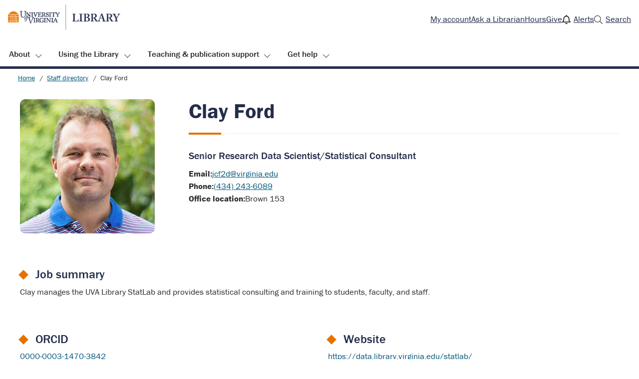

--- FILE ---
content_type: text/html; charset=UTF-8
request_url: https://library.virginia.edu/staff/jcf2d
body_size: 11599
content:
<!DOCTYPE html>
<html lang="en" dir="ltr" prefix="content: http://purl.org/rss/1.0/modules/content/  dc: http://purl.org/dc/terms/  foaf: http://xmlns.com/foaf/0.1/  og: http://ogp.me/ns#  rdfs: http://www.w3.org/2000/01/rdf-schema#  schema: http://schema.org/  sioc: http://rdfs.org/sioc/ns#  sioct: http://rdfs.org/sioc/types#  skos: http://www.w3.org/2004/02/skos/core#  xsd: http://www.w3.org/2001/XMLSchema# ">
	<head>
		<meta charset="utf-8" />
<meta name="Generator" content="Drupal 10 (https://www.drupal.org)" />
<meta name="MobileOptimized" content="width" />
<meta name="HandheldFriendly" content="true" />
<meta name="viewport" content="width=device-width, initial-scale=1.0" />
<link rel="icon" href="/sites/default/files/favicon_0.ico" type="image/vnd.microsoft.icon" />
<link rel="canonical" href="http://library.virginia.edu/staff/jcf2d" />
<link rel="shortlink" href="http://library.virginia.edu/node/263" />

			<title>Clay Ford | UVA Library</title>
			<link rel="stylesheet" media="all" href="/core/misc/components/progress.module.css?t8inv6" />
<link rel="stylesheet" media="all" href="/core/misc/components/ajax-progress.module.css?t8inv6" />
<link rel="stylesheet" media="all" href="/core/modules/system/css/components/align.module.css?t8inv6" />
<link rel="stylesheet" media="all" href="/core/modules/system/css/components/fieldgroup.module.css?t8inv6" />
<link rel="stylesheet" media="all" href="/core/modules/system/css/components/container-inline.module.css?t8inv6" />
<link rel="stylesheet" media="all" href="/core/modules/system/css/components/clearfix.module.css?t8inv6" />
<link rel="stylesheet" media="all" href="/core/modules/system/css/components/details.module.css?t8inv6" />
<link rel="stylesheet" media="all" href="/core/modules/system/css/components/hidden.module.css?t8inv6" />
<link rel="stylesheet" media="all" href="/core/modules/system/css/components/item-list.module.css?t8inv6" />
<link rel="stylesheet" media="all" href="/core/modules/system/css/components/js.module.css?t8inv6" />
<link rel="stylesheet" media="all" href="/core/modules/system/css/components/nowrap.module.css?t8inv6" />
<link rel="stylesheet" media="all" href="/core/modules/system/css/components/position-container.module.css?t8inv6" />
<link rel="stylesheet" media="all" href="/core/modules/system/css/components/reset-appearance.module.css?t8inv6" />
<link rel="stylesheet" media="all" href="/core/modules/system/css/components/resize.module.css?t8inv6" />
<link rel="stylesheet" media="all" href="/core/modules/system/css/components/system-status-counter.css?t8inv6" />
<link rel="stylesheet" media="all" href="/core/modules/system/css/components/system-status-report-counters.css?t8inv6" />
<link rel="stylesheet" media="all" href="/core/modules/system/css/components/system-status-report-general-info.css?t8inv6" />
<link rel="stylesheet" media="all" href="/core/modules/system/css/components/tablesort.module.css?t8inv6" />
<link rel="stylesheet" media="all" href="/core/modules/views/css/views.module.css?t8inv6" />
<link rel="stylesheet" media="all" href="/modules/contrib/ckeditor_accordion/css/accordion.frontend.css?t8inv6" />
<link rel="stylesheet" media="all" href="/core/modules/layout_discovery/layouts/onecol/onecol.css?t8inv6" />
<link rel="stylesheet" media="all" href="/themes/contrib/d8w3css/css/w3-css/w3css-extended-classes.css?t8inv6" />
<link rel="stylesheet" media="all" href="/themes/contrib/d8w3css/css/w3-css/w3css-color-libraries-camouflage.css?t8inv6" />
<link rel="stylesheet" media="all" href="/themes/contrib/d8w3css/css/w3-css/w3css-color-libraries-european-signal.css?t8inv6" />
<link rel="stylesheet" media="all" href="/themes/contrib/d8w3css/css/w3-css/w3css-color-libraries-fashion.css?t8inv6" />
<link rel="stylesheet" media="all" href="/themes/contrib/d8w3css/css/w3-css/w3css-color-libraries-flat-ui.css?t8inv6" />
<link rel="stylesheet" media="all" href="/themes/contrib/d8w3css/css/w3-css/w3css-color-libraries-food.css?t8inv6" />
<link rel="stylesheet" media="all" href="/themes/contrib/d8w3css/css/w3-css/w3css-color-libraries-ios.css?t8inv6" />
<link rel="stylesheet" media="all" href="/themes/contrib/d8w3css/css/w3-css/w3css-color-libraries-metro-ui.css?t8inv6" />
<link rel="stylesheet" media="all" href="/themes/contrib/d8w3css/css/w3-css/w3css-color-libraries-us-highway.css?t8inv6" />
<link rel="stylesheet" media="all" href="/themes/contrib/d8w3css/css/w3-css/w3css-color-libraries-us-safety.css?t8inv6" />
<link rel="stylesheet" media="all" href="/themes/contrib/d8w3css/css/w3-css/w3css-color-libraries-vivid.css?t8inv6" />
<link rel="stylesheet" media="all" href="/themes/contrib/d8w3css/css/w3-css/w3css-color-libraries-win8.css?t8inv6" />
<link rel="stylesheet" media="all" href="/themes/contrib/d8w3css/css/layout/layout-regions.css?t8inv6" />
<link rel="stylesheet" media="all" href="/themes/contrib/d8w3css/css/layout/layout-width.css?t8inv6" />
<link rel="stylesheet" media="all" href="/themes/contrib/d8w3css/css/components/system-messages.css?t8inv6" />
<link rel="stylesheet" media="all" href="/themes/contrib/d8w3css/css/components/forms.css?t8inv6" />
<link rel="stylesheet" media="all" href="/themes/contrib/d8w3css/css/components/embedded-media.css?t8inv6" />
<link rel="stylesheet" media="all" href="/themes/contrib/d8w3css/css/components/breadcrumb.css?t8inv6" />
<link rel="stylesheet" media="all" href="/themes/contrib/d8w3css/css/components/system-tabs.css?t8inv6" />
<link rel="stylesheet" media="all" href="/themes/contrib/d8w3css/css/components/maintenance-page.css?t8inv6" />
<link rel="stylesheet" media="all" href="/themes/contrib/d8w3css/css/components/system-admin.css?t8inv6" />
<link rel="stylesheet" media="all" href="/themes/contrib/d8w3css/css/components/w3css-tables.css?t8inv6" />
<link rel="stylesheet" media="all" href="/themes/contrib/d8w3css/css/components/global-menu.css?t8inv6" />
<link rel="stylesheet" media="all" href="/themes/contrib/d8w3css/css/components/v-menu.css?t8inv6" />
<link rel="stylesheet" media="all" href="/themes/contrib/d8w3css/css/components/site-branding.css?t8inv6" />
<link rel="stylesheet" media="all" href="/themes/contrib/d8w3css/css/components/user-menu.css?t8inv6" />
<link rel="stylesheet" media="all" href="/themes/contrib/d8w3css/css/components/user-login.css?t8inv6" />
<link rel="stylesheet" media="all" href="/themes/contrib/d8w3css/css/components/footer-menu.css?t8inv6" />
<link rel="stylesheet" media="all" href="/themes/contrib/d8w3css/css/components/search-page.css?t8inv6" />
<link rel="stylesheet" media="all" href="/themes/contrib/d8w3css/css/components/search-block.css?t8inv6" />
<link rel="stylesheet" media="all" href="/themes/contrib/d8w3css/css/components/pager.css?t8inv6" />
<link rel="stylesheet" media="all" href="/themes/contrib/d8w3css/css/components/comments.css?t8inv6" />
<link rel="stylesheet" media="all" href="/themes/contrib/d8w3css/css/components/default-views.css?t8inv6" />
<link rel="stylesheet" media="all" href="/themes/contrib/d8w3css/css/components/webform.css?t8inv6" />
<link rel="stylesheet" media="all" href="/themes/contrib/d8w3css/css/components/node-form.css?t8inv6" />
<link rel="stylesheet" media="all" href="/themes/contrib/d8w3css/css/components/teaser-mode.css?t8inv6" />
<link rel="stylesheet" media="all" href="/themes/contrib/d8w3css/css/components/sitemap.css?t8inv6" />
<link rel="stylesheet" media="all" href="/themes/contrib/d8w3css/css/components/contact-form.css?t8inv6" />
<link rel="stylesheet" media="all" href="/themes/contrib/d8w3css/css/components/ckeditor.css?t8inv6" />
<link rel="stylesheet" media="all" href="https://use.typekit.net/oym8nvz.css" />
<link rel="stylesheet" media="all" href="/themes/uvalib-drupal-theme/css/main.css?t8inv6" />
<link rel="stylesheet" media="all" href="/themes/contrib/d8w3css/css/theme/min-width-993.css?t8inv6" />
<link rel="stylesheet" media="all" href="/themes/contrib/d8w3css/css/theme/max-width-992.css?t8inv6" />
<link rel="stylesheet" media="all" href="/themes/contrib/d8w3css/css/theme/max-min-width-992-601.css?t8inv6" />
<link rel="stylesheet" media="all" href="/themes/contrib/d8w3css/css/theme/max-width-767.css?t8inv6" />
<link rel="stylesheet" media="all" href="/themes/contrib/d8w3css/css/theme/max-width-600.css?t8inv6" />

				<script src="/core/assets/vendor/modernizr/modernizr.min.js?v=3.11.7"></script>
</head>
				<body class="staff-bio path-node-263 path-node page-node-type-person">
										<a href="#main-content" class="visually-hidden focusable skip-link">
						Skip to main content
					</a>
					
					  <div class="dialog-off-canvas-main-canvas" data-off-canvas-main-canvas>
    
	<div id="drupal_custom_header" class="w3-col w3-clear w3-theme-l5 ">
		<div id="drupal_custom_header-inner" class="w3-row drupal_custom_header-inner none">
			
    <div data-drupal-messages-fallback class="hidden"></div>


		</div>
	</div>

	<div id="main-navigation-vTEST" class="main-navigation-vTEST-class hidden main-navigation-wrapper w3-sidebar w3-bar-block w3-animate-left w3-theme " role="dialog" aria-label="Navigation (vertical)">
		<div id="main-navigation-inner-v" class="mobile-nav-menu-2 main-navigation-inner-v">
			<div id="close-nav" role="button" tabindex="0" class="close-nav w3-button w3-bar-block w3-large w3-theme ">
				<svg aria-hidden="true" role="img" xmlns="http://www.w3.org/2000/svg" width="28" height="28" viewbox="0 0 24 24" fill="none" stroke="currentColor" stroke-width="2" stroke-linecap="butt" stroke-linejoin="bevel">
					<line x1="18" y1="6" x2="6" y2="18"></line>
					<line x1="6" y1="6" x2="18" y2="18"></line>
				</svg>
			</div>
			
<nav role="navigation" aria-labelledby="block-mobilemainnav-menu" id="block-mobilemainnav" class="mobile-nav">
            
  <h2 class="visually-hidden" id="block-mobilemainnav-menu">Mobile Main Nav</h2>
  

        <section id="mobilemenumodal" class="mobile-menu-modal ul-responsive-v-TEST" role="navigation">
																		<ul  class="ul-parent ul-parent-mobile-main-nav">
																																									<li class="li-item li-item-mobile-main-nav" role="none">
											<a href="/" title="Home" class="w3-button li-link li-link-mobile-main-nav" data-drupal-link-system-path="&lt;front&gt;">Home</a>
																													</li>
																											<li class="li-item li-item-mobile-main-nav li-expanded li-parent" role="none">

																	<li class="li-item li-item-mobile-main-nav li-expanded li-parent" role="none">
										<a href="#" class="w3-button link-disabled tMenu-v toggle-parent" aria-haspopup="true">About
											<span
												class="dropdown-arrow w3-hover-over">
																								<svg aria-hidden="true" role="img" xmlns="http://www.w3.org/2000/svg" width="24" height="24" viewbox="0 0 24 24" fill="none" stroke="currentColor" stroke-width="2" stroke-linecap="butt" stroke-linejoin="bevel"><path d="M6 9l6 6 6-6"/></svg>
											</span>
										</a>
									
																																													<ul  class="ul-child ul-child-mobile-main-nav">
																																										<li class="li-item li-item-mobile-main-nav" role="none">
											<a href="/about-uva-library" title="About UVA Library" class="w3-button li-link li-link-mobile-main-nav" data-drupal-link-system-path="node/803">About UVA Library</a>
																													</li>
																																								<li class="li-item li-item-mobile-main-nav" role="none">
											<a href="/about-uva-library#visit" title="Plan a visit" class="w3-button li-link li-link-mobile-main-nav" data-drupal-link-system-path="node/803">Plan a visit</a>
																													</li>
																																								<li class="li-item li-item-mobile-main-nav" role="none">
											<a href="/about-uva-library/assessment" title="Assessment" class="w3-button li-link li-link-mobile-main-nav" data-drupal-link-system-path="node/1411">Assessment</a>
																													</li>
																																								<li class="li-item li-item-mobile-main-nav" role="none">
											<a href="/collections" title="About the collections" class="w3-button li-link li-link-mobile-main-nav" data-drupal-link-system-path="node/729">About the collections</a>
																													</li>
																																								<li class="li-item li-item-mobile-main-nav" role="none">
											<a href="/staff" title="Staff directory" class="w3-button li-link li-link-mobile-main-nav" data-drupal-link-system-path="node/1137">Staff directory</a>
																													</li>
															</ul>
											
																			</li>
																											<li class="li-item li-item-mobile-main-nav li-expanded li-parent" role="none">

																	<li class="li-item li-item-mobile-main-nav li-expanded li-parent" role="none">
										<a href="#" class="w3-button link-disabled tMenu-v toggle-parent" aria-haspopup="true">Using the Library
											<span
												class="dropdown-arrow w3-hover-over">
																								<svg aria-hidden="true" role="img" xmlns="http://www.w3.org/2000/svg" width="24" height="24" viewbox="0 0 24 24" fill="none" stroke="currentColor" stroke-width="2" stroke-linecap="butt" stroke-linejoin="bevel"><path d="M6 9l6 6 6-6"/></svg>
											</span>
										</a>
									
																																													<ul  class="ul-child ul-child-mobile-main-nav">
																																										<li class="li-item li-item-mobile-main-nav" role="none">
											<a href="/services" title="Research: Search, borrow, request" class="w3-button li-link li-link-mobile-main-nav" data-drupal-link-system-path="node/1107">Research: Search, borrow, request</a>
																													</li>
																																								<li class="li-item li-item-mobile-main-nav" role="none">
											<a href="/teaching-and-writing" title="Teaching &amp; publication" class="w3-button li-link li-link-mobile-main-nav" data-drupal-link-system-path="node/2013">Teaching &amp; publication</a>
																													</li>
																																								<li class="li-item li-item-mobile-main-nav" role="none">
											<a href="/spaces" title="Library spaces" class="w3-button li-link li-link-mobile-main-nav" data-drupal-link-system-path="node/787">Library spaces</a>
																													</li>
																																								<li class="li-item li-item-mobile-main-nav" role="none">
											<a href="/equipment-and-tech" title="Equipment &amp; technology" class="w3-button li-link li-link-mobile-main-nav" data-drupal-link-system-path="node/786">Equipment &amp; technology</a>
																													</li>
																																								<li class="li-item li-item-mobile-main-nav" role="none">
											<a href="/help" title="Get help" class="w3-button li-link li-link-mobile-main-nav" data-drupal-link-system-path="node/2014">Get help</a>
																													</li>
															</ul>
											
																			</li>
																											<li class="li-item li-item-mobile-main-nav li-expanded li-parent" role="none">

																	<li class="li-item li-item-mobile-main-nav li-expanded li-parent" role="none">
										<a href="#" class="w3-button link-disabled tMenu-v toggle-parent" aria-haspopup="true">Teaching &amp; publication support
											<span
												class="dropdown-arrow w3-hover-over">
																								<svg aria-hidden="true" role="img" xmlns="http://www.w3.org/2000/svg" width="24" height="24" viewbox="0 0 24 24" fill="none" stroke="currentColor" stroke-width="2" stroke-linecap="butt" stroke-linejoin="bevel"><path d="M6 9l6 6 6-6"/></svg>
											</span>
										</a>
									
																																													<ul  class="ul-child ul-child-mobile-main-nav">
																																										<li class="li-item li-item-mobile-main-nav" role="none">
											<a href="/teaching-and-writing" title="Teaching &amp; publication support" class="w3-button li-link li-link-mobile-main-nav" data-drupal-link-system-path="node/2013">Teaching &amp; publication support</a>
																													</li>
																																								<li class="li-item li-item-mobile-main-nav" role="none">
											<a href="/teaching-and-writing/teach" title="Instruction support" class="w3-button li-link li-link-mobile-main-nav" data-drupal-link-system-path="node/2015">Instruction support</a>
																													</li>
																																								<li class="li-item li-item-mobile-main-nav" role="none">
											<a href="/teaching-and-writing/write" title="Writing resources" class="w3-button li-link li-link-mobile-main-nav" data-drupal-link-system-path="node/2016">Writing resources</a>
																													</li>
															</ul>
											
																			</li>
																											<li class="li-item li-item-mobile-main-nav li-expanded li-parent" role="none">

																	<li class="li-item li-item-mobile-main-nav li-expanded li-parent" role="none">
										<a href="#" class="w3-button link-disabled tMenu-v toggle-parent" aria-haspopup="true">Get help
											<span
												class="dropdown-arrow w3-hover-over">
																								<svg aria-hidden="true" role="img" xmlns="http://www.w3.org/2000/svg" width="24" height="24" viewbox="0 0 24 24" fill="none" stroke="currentColor" stroke-width="2" stroke-linecap="butt" stroke-linejoin="bevel"><path d="M6 9l6 6 6-6"/></svg>
											</span>
										</a>
									
																																													<ul  class="ul-child ul-child-mobile-main-nav">
																																										<li class="li-item li-item-mobile-main-nav" role="none">
											<a href="/help" title="Get help" class="w3-button li-link li-link-mobile-main-nav" data-drupal-link-system-path="node/2014">Get help</a>
																													</li>
																																								<li class="li-item li-item-mobile-main-nav" role="none">
											<a href="/askalibrarian" title="Ask a Librarian" class="w3-button li-link li-link-mobile-main-nav" data-drupal-link-system-path="node/807">Ask a Librarian</a>
																													</li>
																																								<li class="li-item li-item-mobile-main-nav" role="none">
											<a href="/services/accessibility-services" title="Accessibility services" class="w3-button li-link li-link-mobile-main-nav" data-drupal-link-system-path="node/774">Accessibility services</a>
																													</li>
																																								<li class="li-item li-item-mobile-main-nav" role="none">
											<a href="https://guides.lib.virginia.edu/subjectlibrarians" title="Subject specialists" class="w3-button li-link li-link-mobile-main-nav">Subject specialists</a>
																													</li>
															</ul>
											
																			</li>
																																								<li class="li-item li-item-mobile-main-nav" role="none">
											<a href="https://search.lib.virginia.edu/account" title="My account" class="w3-button li-link li-link-mobile-main-nav">My account</a>
																													</li>
																																								<li class="li-item li-item-mobile-main-nav" role="none">
											<a href="/askalibrarian" title="Ask a Librarian" class="w3-button li-link li-link-mobile-main-nav" data-drupal-link-system-path="node/807">Ask a Librarian</a>
																													</li>
																																								<li class="li-item li-item-mobile-main-nav" role="none">
											<a href="/hours" title="Hours" class="w3-button li-link li-link-mobile-main-nav" data-drupal-link-system-path="node/1118">Hours</a>
																													</li>
																																								<li class="li-item li-item-mobile-main-nav" role="none">
											<a href="/support-library" title="Give" class="w3-button li-link li-link-mobile-main-nav" data-drupal-link-system-path="node/1676">Give</a>
																													</li>
																																								<li class="li-item li-item-mobile-main-nav" role="none">
											<a href="/status#alerts" title="Alerts" class="w3-button li-link li-link-mobile-main-nav" data-drupal-link-system-path="node/1641">Alerts</a>
																													</li>
																																								<li class="li-item li-item-mobile-main-nav" role="none">
											<a href="/search" title="Search" class="w3-button li-link li-link-mobile-main-nav" data-drupal-link-system-path="node/837">Search</a>
																													</li>
															</ul>
											
					</section>

  </nav>


		</div>
	</div>

<div class="page-wrapper w3-col w3-clear w3-animate-opacity w3-text-theme ">
			<div id="pre_header" class="w3-col w3-clear w3-theme-l5 ">
			<div id="pre_header-inner" class="w3-row pre_header-inner none">
				
<div class="views-element-container alert-sitewide-lvl4 block block-views block-views-blockalert4-published-sitewide-block-1" id="block-uvalibrary-v2a-views-block-alert4-published-sitewide-block-1">
	
		
			<div><div class="uva-alert--sitewide view view-alert4-published-sitewide view-id-alert4_published_sitewide view-display-id-block_1 js-view-dom-id-7e4507a232685e5ca635f387dd87ecedcc81cd77be7b3ad8380fffacbce512a7">
  
    
      
  
          </div>
</div>

	</div>


			</div>
		</div>
	
	<header id="header" class="w3-col w3-clear w3-theme-l4 none " role="banner" aria-label="Site header">
		<div id="header-inner" class="w3-container header-inner none">
							<button id="openmobilemenu" tabindex="0" class="open-mobile-menu" aria-label="open menu">
					<svg aria-hidden="true" role="img" xmlns="http://www.w3.org/2000/svg" width="28" height="28" viewbox="0 0 24 24" fill="none" stroke="currentColor" stroke-width="2" stroke-linecap="butt" stroke-linejoin="bevel">
						<line x1="3" y1="12" x2="21" y2="12"></line>
						<line x1="3" y1="6" x2="21" y2="6"></line>
						<line x1="3" y1="18" x2="21" y2="18"></line>
					</svg>
				</button>
										
<nav role="navigation" aria-labelledby="block-uvalibrary-v2a-utilitynavmain-menu" id="block-uvalibrary-v2a-utilitynavmain" class="utility-nav">
            
  <h2 class="visually-hidden" id="block-uvalibrary-v2a-utilitynavmain-menu">Utility Nav-main</h2>
  

        <div id="utility-nav">
									<ul role="menu">
									<li role="menuitem">
						<a href="https://search.lib.virginia.edu/account" title="My account">My account</a>
					</li>
									<li role="menuitem">
						<a href="/askalibrarian" title="Ask a Librarian" data-drupal-link-system-path="node/807">Ask a Librarian</a>
					</li>
									<li role="menuitem">
						<a href="/hours" title="Hours" data-drupal-link-system-path="node/1118">Hours</a>
					</li>
									<li role="menuitem">
						<a href="/support-library" title="Give" data-drupal-link-system-path="node/1676">Give</a>
					</li>
									<li role="menuitem">
						<a href="/status#alerts" title="Alerts" data-drupal-link-system-path="node/1641">Alerts</a>
					</li>
									<li role="menuitem">
						<a href="/search" title="Search" data-drupal-link-system-path="node/837">Search</a>
					</li>
							</ul>
			
	</div>

  </nav>
<div id="block-uvalibrary-v2a-branding" class="block block-system block-system-branding-block">
	
		
	      <a href="/" title="Home" rel="home" class="site-logo">
      <img src="/sites/default/files/2022-09/library_rgb.png" alt="Home" />
    </a>
  <div class="site-name-slogan">
    </div>
</div>
<div id="block-analyticstrackingcode" class="block block-block-content block-block-contente9ac28b3-1917-44d0-9461-cb23e685c626">
	
		
			  <div class="layout layout--onecol">
    <div  class="layout__region layout__region--content">
      <div class="block block-layout-builder block-field-blockblock-contentbasicbody">
	
		
			
            <div class="clearfix text-formatted field field--name-body field--type-text-with-summary field--label-hidden field__item"><uvalib-analytics matomoid="10">
    <noscript><p><img src="https://analytics.lib.virginia.edu/matomo.php?idsite=10&amp;rec=1" style="border:0;" alt></p></noscript>
  </uvalib-analytics>
  <script type="module" src="https://unpkg.internal.lib.virginia.edu/v0.0.12/uvalib-analytics.js"></script></div>
      
	</div>

    </div>
  </div>

	</div>


					</div>
	</header>

			<div id="main-navigation-h" class="w3-col w3-clear main-navigation-wrapper w3-theme " role="navigation" aria-label="Main Navigation">
			<div id="main-navigation-inner-h" class="w3-row main-navigation-inner-h none">
				<div class="mobile-nav w3-hide-large w3-button w3-block w3-right-align w3-large w3-theme ">
					<svg aria-hidden="true" role="img" xmlns="http://www.w3.org/2000/svg" width="28" height="28" viewbox="0 0 24 24" fill="none" stroke="currentColor" stroke-width="2" stroke-linecap="butt" stroke-linejoin="bevel">
						<line x1="3" y1="12" x2="21" y2="12"></line>
						<line x1="3" y1="6" x2="21" y2="6"></line>
						<line x1="3" y1="18" x2="21" y2="18"></line>
					</svg>
				</div>
				
<nav role="navigation" aria-labelledby="block-uvalibrary-v2a-main-menu-menu" id="block-uvalibrary-v2a-main-menu" class="main-nav">
            
  <h2 class="visually-hidden" id="block-uvalibrary-v2a-main-menu-menu">Main navigation</h2>
  

        <span id="uvalibrary-nav">
																	<ul  class="mainlibrary-nav ul-main" foo="MAIN-UL-CONTAINTER">
																						<li foo="two" >
								<button type="button" aria-expanded="true" aria-controls="id-menu">About
								</button>
																																																<ul
						class="nav__list" hidden foo="SUB-MENU-CONTAINER">
																																					<li>
									<a href="/about-uva-library" title="About UVA Library" class="link-main" data-drupal-link-system-path="node/803">About UVA Library</a>
																															</li>
																												<li>
									<a href="/about-uva-library#visit" title="Plan a visit" class="link-main" data-drupal-link-system-path="node/803">Plan a visit</a>
																															</li>
																												<li>
									<a href="/about-uva-library/assessment" title="Assessment" class="link-main" data-drupal-link-system-path="node/1411">Assessment</a>
																															</li>
																												<li>
									<a href="/collections" title="About the collections" class="link-main" data-drupal-link-system-path="node/729">About the collections</a>
																															</li>
																												<li>
									<a href="/staff" title="Staff directory" class="link-main" data-drupal-link-system-path="node/1137">Staff directory</a>
																															</li>
											</ul>
							
															</li>
																			<li foo="two" >
								<button type="button" aria-expanded="true" aria-controls="id-menu">Using the Library
								</button>
																																																<ul
						class="nav__list" hidden foo="SUB-MENU-CONTAINER">
																																					<li>
									<a href="/services" title="Research: Search, borrow, request" class="link-main" data-drupal-link-system-path="node/1107">Research: Search, borrow, request</a>
																															</li>
																												<li>
									<a href="/teaching-and-writing" title="Teaching &amp; publication" class="link-main" data-drupal-link-system-path="node/2013">Teaching &amp; publication</a>
																															</li>
																												<li>
									<a href="/spaces" title="Library spaces" class="link-main" data-drupal-link-system-path="node/787">Library spaces</a>
																															</li>
																												<li>
									<a href="/equipment-and-tech" title="Equipment &amp; technology" class="link-main" data-drupal-link-system-path="node/786">Equipment &amp; technology</a>
																															</li>
																												<li>
									<a href="/help" title="Get help" class="link-main" data-drupal-link-system-path="node/2014">Get help</a>
																															</li>
											</ul>
							
															</li>
																			<li foo="two" >
								<button type="button" aria-expanded="true" aria-controls="id-menu">Teaching &amp; publication support
								</button>
																																																<ul
						class="nav__list" hidden foo="SUB-MENU-CONTAINER">
																																					<li>
									<a href="/teaching-and-writing" title="Teaching &amp; publication support" class="link-main" data-drupal-link-system-path="node/2013">Teaching &amp; publication support</a>
																															</li>
																												<li>
									<a href="/teaching-and-writing/teach" title="Instruction support" class="link-main" data-drupal-link-system-path="node/2015">Instruction support</a>
																															</li>
																												<li>
									<a href="/teaching-and-writing/write" title="Writing resources" class="link-main" data-drupal-link-system-path="node/2016">Writing resources</a>
																															</li>
											</ul>
							
															</li>
																			<li foo="two" >
								<button type="button" aria-expanded="true" aria-controls="id-menu">Get help
								</button>
																																																<ul
						class="nav__list" hidden foo="SUB-MENU-CONTAINER">
																																					<li>
									<a href="/help" title="Get help" class="link-main" data-drupal-link-system-path="node/2014">Get help</a>
																															</li>
																												<li>
									<a href="/askalibrarian" title="Ask a Librarian" class="link-main" data-drupal-link-system-path="node/807">Ask a Librarian</a>
																															</li>
																												<li>
									<a href="/services/accessibility-services" title="Accessibility services" class="link-main" data-drupal-link-system-path="node/774">Accessibility services</a>
																															</li>
																												<li>
									<a href="https://guides.lib.virginia.edu/subjectlibrarians" title="Subject specialists" class="link-main">Subject specialists</a>
																															</li>
											</ul>
							
															</li>
											</ul>
							
			</span>

  </nav>


			</div>
		</div>
	
	
	
	
	
			
	<div id="main-container" class="w3-col w3-clear w3-theme-l5 ">
		<div id="main-container-inner" class="w3-row main-container-inner none">
							<div class="w3-row w3-breadcrumb ">
					
<div class="views-element-container alert-sitewide block block-views block-views-blockalerts-published-sitewide-block-1" id="block-uvalibrary-v2a-views-block-alerts-published-sitewide-block-1">
	
		
			<div><div class="uva-alert--sitewide view view-alerts-published-sitewide view-id-alerts_published_sitewide view-display-id-block_1 js-view-dom-id-0f7ba7da42ec56d2bc4b20c0da341bc92900fe5f58a13ae40688108d8db3b3f2">
  
    
      
  
          </div>
</div>

	</div>
<div id="block-uvalibrary-v2a-breadcrumbs" class="library-breadcrumbs block block-system block-system-breadcrumb-block">
	
		
			  <nav class="w3-block w3-section breadcrumb" role="navigation" aria-labelledby="system-breadcrumb">
    <h2 id="system-breadcrumb" class="visually-hidden">Breadcrumb</h2>
    <ul class="w3-ul w3-small breadcrumb">
          <li>
                  <a href="/">Home</a>
              </li>
          <li>
                  <a href="/staff">Staff directory</a>
              </li>
          <li>
                  Clay Ford
              </li>
        </ul>
  </nav>

	</div>


				</div>
						<div class="w3-col w3-clear w3-row-padding">
													<div id="main-content" class="w3-col main-box  w3css-content" role="main">
						<div class="d8-fade w3-mobile ">
							
<div id="block-uvalibrary-v2a-content" class="block block-system block-system-main-block">
	
		
			
<article data-history-node-id="263" about="/staff/jcf2d" class="w3-row node node--type-person node--promoted node--view-mode-full">

  
  <div class="w3-row node__content">
      <div class="bio-head layout layout--onecol">
    <div  class="layout__region layout__region--content">
      <div class="block block-layout-builder block-field-blocknodepersonfield-image">
	
		
			
            <div class="w3-row field field--name-field-image field--type-image field--label-hidden field__item">    <img loading="lazy" srcset="/sites/default/files/styles/max_325x325/public/2019-03/jcf2d.jpg?itok=I9oSHw3l 325w, /sites/default/files/styles/max_650x650/public/2019-03/jcf2d.jpg?itok=WFupoujd 350w" sizes="(min-width: 1290px) 1290px, 100vw" width="325" height="325" src="/sites/default/files/styles/max_325x325/public/2019-03/jcf2d.jpg?itok=I9oSHw3l" alt="" typeof="foaf:Image" />


</div>
      
	</div>
<div class="block block-layout-builder block-field-blocknodepersontitle">
	
		
			<span class="field field--name-title field--type-string field--label-hidden">Clay Ford</span>

	</div>
<div class="block block-layout-builder block-field-blocknodepersonfield-uva-ldap-title">
	
		
			
      <div class="field field--name-field-uva-ldap-title field--type-string field--label-hidden field__items">
              <div class="field__item">Senior Research Data Scientist/Statistical Consultant</div>
          </div>
  
	</div>
<div class="block block-layout-builder block-field-blocknodepersonfield-uva-ldap-email">
	
		
			
            <div class="field field--name-field-uva-ldap-email field--type-email field--label-hidden field__item">jcf2d@virginia.edu</div>
      
	</div>
<div class="block block-layout-builder block-field-blocknodepersonfield-uva-ldap-phone">
	
		
			
      <div class="field field--name-field-uva-ldap-phone field--type-telephone field--label-hidden field__items">
              <div class="field__item"><a href="tel:4342436089">4342436089</a></div>
          </div>
  
	</div>
<div class="block block-layout-builder block-field-blocknodepersonfield-primary-office-location">
	
		
			
            <div class="field field--name-field-primary-office-location field--type-string field--label-hidden field__item">Brown 153</div>
      
	</div>

    </div>
  </div>
  <div class="field--spacing layout layout--onecol">
    <div  class="layout__region layout__region--content">
      <div class="block block-layout-builder block-field-blocknodepersonbody">
	
			<h2>Job summary</h2>
		
			
            <div class="clearfix text-formatted field field--name-body field--type-text-with-summary field--label-hidden field__item"><p>Clay manages the UVA Library StatLab and provides statistical consulting and training to students, faculty, and staff.</p></div>
      
	</div>

    </div>
  </div>
  <div class="section--grid layout layout--onecol">
    <div  class="layout__region layout__region--content">
      <div class="block block-layout-builder block-field-blocknodepersonfield-social-media-3">
	
			<h2>ORCID</h2>
		
			
  <div class="field field--name-field-social-media-3 field--type-link field--label-visually_hidden">
    <div class="field__label visually-hidden">ORCID</div>
              <div class="field__item"><a href="https://orcid.org/0000-0003-1470-3842" target="_blank">0000-0003-1470-3842</a></div>
          </div>

	</div>
<div class="block block-layout-builder block-field-blocknodepersonfield-person-website">
	
			<h2>Website</h2>
		
			
  <div class="field field--name-field-person-website field--type-link field--label-visually_hidden">
    <div class="field__label visually-hidden">Website</div>
              <div class="field__item"><a href="https://data.library.virginia.edu/statlab/" target="_blank">https://data.library.virginia.edu/statlab/</a></div>
          </div>

	</div>
<div class="block block-layout-builder block-field-blocknodepersonfield-social-media-2">
	
			<h2>LinkedIn</h2>
		
			
  <div class="field field--name-field-social-media-2 field--type-link field--label-visually_hidden">
    <div class="field__label visually-hidden">LinkedIn</div>
              <div class="field__item"><a href="https://www.linkedin.com/in/jclayford" target="_blank">https://www.linkedin.com/in/jclayford</a></div>
          </div>

	</div>
<div class="views-element-container block block-views block-views-blockorg-chart-member-block-1">
	
			<h2>Member of…</h2>
		
			<div><div class="view view-org-chart-member view-id-org_chart_member view-display-id-block_1 js-view-dom-id-88bb7352a0d4528c16d80565fafcbe954b55a59dcb5321082ab012cbbab6ba4b">
  
    
      
      <div class="view-content">
          <div class="views-row"><div class="views-field views-field-title"><span class="field-content"><a href="/org/research-and-learning-services" hreflang="en">Research and Learning Services</a></span></div></div>
    <div class="views-row"><div class="views-field views-field-title"><span class="field-content"><a href="/org/research-data-services-social-natural-and-engineering-sciences" hreflang="en">Research Data Services &amp; Social, Natural, and Engineering Sciences</a></span></div></div>

    </div>
  
          </div>
</div>

	</div>

    </div>
  </div>
  <div class="layout layout--onecol">
    <div >
      
    </div>
  </div>

  </div>

</article>

	</div>


						</div>
					</div>
											</div>
		</div>
	</div>

	<button onclick="topFunction()" id="scrollTop" title="Scroll to top">Top</button>

	<footer>
		<div class="footer--pre"></div>
		<div class="footer--main">
<div id="block-uvalibrary-v2a-footerusingthelibrary" class="block block-block-content block-block-contentbb3ca4ac-cdfd-49f0-a5f5-404f31e6f1d3">
	
		
			  <div class="layout layout--onecol">
    <div  class="layout__region layout__region--content">
      <div class="block block-layout-builder block-field-blockblock-contentbasicbody">
	
		
			
            <div class="clearfix text-formatted field field--name-body field--type-text-with-summary field--label-hidden field__item"><h2>Using the Library</h2>

<ul>
	<li><a href="/services">Research: Search, borrow, request</a></li>
	<li><a href="/teaching-and-writing">Teaching &amp; publication</a></li>
	<li><a href="/spaces">Library spaces</a></li>
	<li><a href="/equipment-and-tech">Equipment &amp; technology</a></li>
	<li><a href="/help">Get help</a></li>
</ul></div>
      
	</div>

    </div>
  </div>

	</div>
<div id="block-uvalibrary-v2a-footerabout" class="block block-block-content block-block-content61107d69-826f-4349-aa1f-cd6be9308e33">
	
		
			  <div class="layout layout--onecol">
    <div  class="layout__region layout__region--content">
      <div class="block block-layout-builder block-field-blockblock-contentbasicbody">
	
		
			
            <div class="clearfix text-formatted field field--name-body field--type-text-with-summary field--label-hidden field__item"><h2><a href="/about-uva-library">About </a></h2>

<ul>
	<li><a href="/jobs/">Jobs and fellowships</a></li>
	<li><a href="/staff/">Staff directory</a></li>
	<li><a href="/policies">Library policies</a></li>
</ul>

<p><a href="/status">Status dashboard</a></p></div>
      
	</div>

    </div>
  </div>

	</div>
<div id="block-uvalibrary-v2a-footercontact" class="block block-block-content block-block-content2863ad5b-f9fa-4239-ac50-cd961b833150">
	
		
			  <div class="layout layout--onecol">
    <div  class="layout__region layout__region--content">
      <div class="block block-layout-builder block-field-blockblock-contentbasicbody">
	
		
			
            <div class="clearfix text-formatted field field--name-body field--type-text-with-summary field--label-hidden field__item"><h2>Contact us</h2>

<address>
<a href="tel:+1(434)924-3021">(434) 924-3021</a><br />
<a href="mailto:library@virginia.edu">library@virginia.edu</a><br />
UVA Shannon Library<br />
P.O. Box 400113<br />
160 McCormick Road<br />
Charlottesville, VA 22904
</address>


<ul>
	<li><a href="/askalibrarian">Ask a Librarian</a></li>
	<li><a href="/site-feedback">Site feedback</a></li>
</ul>
<ul class="social-media">
	<!--<li><a href="https://twitter.com/UVALibrary" class="twitter" aria-label="Twitter"><svg xmlns="http://www.w3.org/2000/svg" viewBox="0 0 448 512">--><!--! Font Awesome Pro 6.2.0 by @fontawesome - https://fontawesome.com License - https://fontawesome.com/license (Commercial License) Copyright 2022 Fonticons, Inc. --><!--<path d="M400 32H48C21.5 32 0 53.5 0 80v352c0 26.5 21.5 48 48 48h352c26.5 0 48-21.5 48-48V80c0-26.5-21.5-48-48-48zm-48.9 158.8c.2 2.8.2 5.7.2 8.5 0 86.7-66 186.6-186.6 186.6-37.2 0-71.7-10.8-100.7-29.4 5.3.6 10.4.8 15.8.8 30.7 0 58.9-10.4 81.4-28-28.8-.6-53-19.5-61.3-45.5 10.1 1.5 19.2 1.5 29.6-1.2-30-6.1-52.5-32.5-52.5-64.4v-.8c8.7 4.9 18.9 7.9 29.6 8.3a65.447 65.447 0 0 1-29.2-54.6c0-12.2 3.2-23.4 8.9-33.1 32.3 39.8 80.8 65.8 135.2 68.6-9.3-44.5 24-80.6 64-80.6 18.9 0 35.9 7.9 47.9 20.7 14.8-2.8 29-8.3 41.6-15.8-4.9 15.2-15.2 28-28.8 36.1 13.2-1.4 26-5.1 37.8-10.2-8.9 13.1-20.1 24.7-32.9 34z" /></svg></a></li>-->
	<li><a href="https://www.facebook.com/UVALibrary/" class="facebook" aria-label="Facebook"><svg xmlns="http://www.w3.org/2000/svg" viewBox="0 0 448 512"><!--! Font Awesome Pro 6.2.0 by @fontawesome - https://fontawesome.com License - https://fontawesome.com/license (Commercial License) Copyright 2022 Fonticons, Inc. --><path d="M400 32H48A48 48 0 0 0 0 80v352a48 48 0 0 0 48 48h137.25V327.69h-63V256h63v-54.64c0-62.15 37-96.48 93.67-96.48 27.14 0 55.52 4.84 55.52 4.84v61h-31.27c-30.81 0-40.42 19.12-40.42 38.73V256h68.78l-11 71.69h-57.78V480H400a48 48 0 0 0 48-48V80a48 48 0 0 0-48-48z"/></svg></a></li>
	<li><a href="https://instagram.com/uvalibrary" class="instagram" aria-label="Instagram"><svg xmlns="http://www.w3.org/2000/svg" viewBox="0 0 448 512"><!--! Font Awesome Pro 6.2.0 by @fontawesome - https://fontawesome.com License - https://fontawesome.com/license (Commercial License) Copyright 2022 Fonticons, Inc. --><path d="M224.1 141c-63.6 0-114.9 51.3-114.9 114.9s51.3 114.9 114.9 114.9S339 319.5 339 255.9 287.7 141 224.1 141zm0 189.6c-41.1 0-74.7-33.5-74.7-74.7s33.5-74.7 74.7-74.7 74.7 33.5 74.7 74.7-33.6 74.7-74.7 74.7zm146.4-194.3c0 14.9-12 26.8-26.8 26.8-14.9 0-26.8-12-26.8-26.8s12-26.8 26.8-26.8 26.8 12 26.8 26.8zm76.1 27.2c-1.7-35.9-9.9-67.7-36.2-93.9-26.2-26.2-58-34.4-93.9-36.2-37-2.1-147.9-2.1-184.9 0-35.8 1.7-67.6 9.9-93.9 36.1s-34.4 58-36.2 93.9c-2.1 37-2.1 147.9 0 184.9 1.7 35.9 9.9 67.7 36.2 93.9s58 34.4 93.9 36.2c37 2.1 147.9 2.1 184.9 0 35.9-1.7 67.7-9.9 93.9-36.2 26.2-26.2 34.4-58 36.2-93.9 2.1-37 2.1-147.8 0-184.8zM398.8 388c-7.8 19.6-22.9 34.7-42.6 42.6-29.5 11.7-99.5 9-132.1 9s-102.7 2.6-132.1-9c-19.6-7.8-34.7-22.9-42.6-42.6-11.7-29.5-9-99.5-9-132.1s-2.6-102.7 9-132.1c7.8-19.6 22.9-34.7 42.6-42.6 29.5-11.7 99.5-9 132.1-9s102.7-2.6 132.1 9c19.6 7.8 34.7 22.9 42.6 42.6 11.7 29.5 9 99.5 9 132.1s2.7 102.7-9 132.1z"/></svg></a></li>
</ul></div>
      
	</div>

    </div>
  </div>

	</div>

</div>
		<div class="footer--post">
<div id="block-postfooter-2" class="post-footer block block-block-content block-block-content11c3fd2e-6f8a-4a0b-bf4b-a1a8daa9f68e">
	
		
			  <div class="layout layout--onecol">
    <div  class="layout__region layout__region--content">
      <div class="block block-layout-builder block-field-blockblock-contentbasicbody">
	
		
			
            <div class="clearfix text-formatted field field--name-body field--type-text-with-summary field--label-hidden field__item"><div class="post-footer--copyright">
<p>Copyright <span class="currentYear"></span> by the Rector and Visitors of the University of Virginia</p> 
  <a href="https://guides.lib.virginia.edu/findinggovinfo">
    <svg alt="Federal Depository Library Program logo" width="35px" viewBox="0 0 76 69" version="1.1" xmlns="http://www.w3.org/2000/svg" xmlns:xlink="http://www.w3.org/1999/xlink"><title>Federal Depository Library Program</title><defs></defs><g id="Welcome" stroke="none" stroke-width="1" fill="none" fill-rule="evenodd"><g id="First-Release" transform="translate(-1164.000000, -2888.000000)"><g id="footer" transform="translate(-1.000000, 2650.000000)"><g id="fdlp-emblem-logo-text-cmyk" transform="translate(1164.778054, 238.000000)"><path d="M13.4360945,28.2205532 L2.35993899,28.2205532 C2.35993899,28.2205532 0.577055368,28.0392271 0.575613488,27.3131932 C0.565880804,19.4366373 0.594718388,19.7671834 0.594718388,19.7671834 C0.594718388,19.7671834 1.50598604,20.7522545 2.71824597,20.806251 C3.74774771,20.852221 14.3304201,20.806251 14.3304201,20.806251 C14.3304201,20.806251 17.2444579,21.0645585 16.6543688,23.3356948 C16.1432227,25.2930677 15.6944378,26.5462971 15.601797,29.8915257 L15.5808898,29.870365 C15.0560458,28.2511999 13.4360945,28.2205532 13.4360945,28.2205532" id="Fill-2" fill="#FFFFFF"></path><path d="M1.62277825,39.3398174 C2.12094751,40.9224984 3.90130785,40.1742092 3.90130785,40.1742092 C3.90130785,40.1742092 11.6283384,38.3894062 13.4169896,38.0493742 C15.2002337,37.7104368 16.4759363,38.5907985 16.4759363,38.5907985 C16.4759363,38.5907985 15.6695654,34.9529673 15.4013758,32.8952631 C15.1353491,30.8415721 12.2973704,30.5923856 12.2973704,30.5923856 C12.2973704,30.5923856 3.62230422,30.6022363 2.29649631,30.5923856 C0.89462926,30.579981 0.575613488,29.5058886 0.575613488,29.5058886 C0.575613488,29.5058886 0.610218589,36.0956498 1.62277825,39.3398174" id="Fill-3" fill="#FFFFFF"></path><path d="M18.1340974,26.4142246 C17.2916794,29.9969648 17.5137288,33.4023923 18.5035789,36.8924629 C21.4493381,47.2524927 32.2774904,53.7878925 42.599543,51.7210673 C42.3299116,52.3256091 41.8209283,52.7958894 41.5931114,53.3745275 C39.8444724,57.8595199 38.9851124,61.8942984 37.3824637,66.4445974 C37.1232859,67.1815766 36.5533831,67.7992527 36.0101551,68.372783 C35.8958862,68.4928157 36.0386322,68.6832628 36.166599,68.6894651 C41.1508149,68.9962966 46.0993443,68.2421699 50.8027542,66.5128227 C51.713301,66.181547 52.5816727,65.8626758 53.443556,65.4314335 C66.739845,58.8000805 75.3929225,45.3604264 75.5760411,31.4727474 C75.7259966,20.4629355 71.0557499,10.1277149 63.027727,2.29931795 C62.7069089,1.98117645 63.2814977,1.39816027 63.1081117,0.928609688 C63.027727,0.710799511 62.7872936,0.433520224 62.6009307,0.433520224 C57.3337461,0.421115624 52.153795,0.512325916 46.8916569,0.495908063 C46.5769668,0.495908063 46.2071248,0.933717464 46.0337388,1.30074768 C45.9461447,1.48937056 45.8617947,1.92316671 46.1764849,1.94907043 C47.4514665,2.05998215 47.9752291,3.2825649 49.0443826,3.57115426 C50.161118,3.86777013 51.0370596,3.0592821 52.0827825,2.78820512 C52.834362,2.59119089 53.6749776,2.54777479 54.3537422,2.96770697 C55.078647,3.41938034 54.9149937,4.68428466 54.1785539,5.00643941 C51.8037789,6.03930476 49.2321873,5.20454817 47.1652535,3.54889895 C46.8628193,3.31065767 46.3268008,2.8571601 45.8340385,3.1256832 C43.7883724,4.23334098 40.4972832,3.97722248 39.8307745,6.34431197 C39.3571172,8.02659459 40.4388871,9.90881018 41.1688384,11.5841608 C42.0548732,10.3079464 43.554788,10.1040002 44.9126777,10.5217433 C47.3476512,11.2663842 49.337805,12.5889334 51.0900487,14.381398 C53.2845888,16.6288196 54.3587888,19.5789253 54.6049897,22.6246194 C55.2826729,30.9032303 52.9735034,43.1640826 43.6823943,44.6551884 C28.0538657,47.1689441 24.0681512,37.5520957 24.0681512,32.7489618 C24.0681512,30.8696649 24.0184064,29.1041985 24.4819705,27.343475 C25.4361341,23.716589 27.4194389,20.6249249 30.6925047,18.7511007 C32.025522,17.9893123 33.5950075,17.6262954 34.4947401,16.2435474 C35.1781908,15.1949938 35.0603172,13.9800728 34.6821844,12.8720501 C34.3328892,11.8483058 33.3632254,10.9113937 32.413027,10.9113937 C21.7449233,10.9113937 9.9078161,10.9095695 0.621393153,10.9095695 C0.621393153,13.6221636 0.594718388,14.9177146 0.621393153,17.1443402 C0.632207247,18.1943531 1.28501805,18.7521952 2.40860241,18.7521952 L21.6551664,18.7521952 C20.4173131,21.3301629 18.8207923,23.4929414 18.1340974,26.4142246 Z" id="Fill-4" fill="#FFFFFF"></path><path d="M11.3828585,54.9313047 C12.5742112,54.515021 21.0726472,49.1828673 21.7878192,48.9209113 C22.4258508,48.6888724 22.9550204,48.6111612 23.8875558,49.2802799 C26.3931814,51.080771 29.0235295,52.8995043 30.3186975,52.8995043 C30.3186975,52.8995043 29.9146108,53.2154567 29.1107632,53.9827177 C28.3512533,54.7098461 20.9396338,62.70607 20.9396338,62.70607 C20.9396338,62.70607 19.600849,64.1081546 18.1705048,63.1599324 C18.1705048,63.1599324 13.3016392,59.7238583 9.37323939,55.293592 C9.37323939,55.293592 10.0894929,55.3848023 11.3828585,54.9313047" id="Fill-5" fill="#FFFFFF"></path><path d="M21.3422786,64.9199262 C21.3422786,64.9199262 22.5033518,64.8765101 23.1298483,64.2905752 C23.7545425,63.7020864 31.5673649,54.432202 31.5673649,54.432202 C31.5673649,54.432202 31.8672757,53.4431176 33.3996329,53.7988377 C35.3198555,54.2541595 38.4029537,54.390975 39.0265664,54.3431808 C39.0265664,54.3431808 38.6232007,54.7098461 38.1769391,55.9258617 C37.9166799,56.6376669 35.1421439,66.5026072 34.6057648,67.2705978 C34.0697462,68.0415072 33.9810706,68.7186524 32.1913381,68.4016055 C28.8014801,67.8010769 26.0694795,66.9685093 21.3422786,64.9199262" id="Fill-6" fill="#FFFFFF"></path><path d="M2.46159147,42.2184143 C2.46159147,42.2184143 3.39989436,42.4891264 4.33891818,42.3081652 C6.18308167,41.9528099 13.275325,40.0829989 14.6097841,39.9593177 C16.5307277,39.7765323 16.1738626,40.048339 17.1983178,41.0447202 C18.0803874,41.8940705 19.8340729,45.6968099 20.2817764,45.9693463 C20.7258752,46.2385991 20.9933438,46.7369721 21.754656,46.8756118 C21.754656,46.8756118 11.0227492,52.9334345 10.1868197,53.0220909 C9.29645932,53.1129363 8.42340147,53.9973113 7.50888959,52.661263 C4.33891818,48.0055248 4.25168449,47.3247312 2.86387577,43.4384431 L2.46159147,42.2184143" id="Fill-7" fill="#FFFFFF"></path><polygon id="Fill-8" fill="#C11E42" points="30.9895318 38.5240326 46.0903326 38.5240326 46.0903326 24.2594726 30.9895318 24.2594726"></polygon><path d="M38.5792234,23.2010684 C38.5792234,23.2010684 36.2116577,19.9455907 32.2828974,20.1283761 L32.2828974,22.7964596 L29.7372597,22.7964596 L29.7372597,39.8356366 L36.5238246,39.8356366 C36.5238246,39.8356366 36.8395961,38.750599 37.4181502,38.5240326 L31.0774864,38.5240326 L31.0774864,24.329887 L32.1913381,24.329887 L32.1913381,35.5418209 C32.1913381,35.5418209 35.7390818,35.4586371 37.7501428,38.5316943 L38.8928321,38.5316943" id="Fill-9" fill="#FFFFFF"></path><path d="M38.5792234,23.2010684 C38.5792234,23.2010684 40.9568822,19.9455907 44.8842006,20.1283761 L44.8842006,22.7964596 L47.4276755,22.7964596 L47.4276755,39.8356366 L40.6414711,39.8356366 C40.6414711,39.8356366 40.3303857,38.750599 39.7482269,38.5240326 L46.0903326,38.5240326 L46.0903326,24.329887 L44.9710738,24.329887 L44.9710738,35.5418209 C44.9710738,35.5418209 41.4290976,35.4586371 39.4201994,38.5316943 L38.7609002,38.5316943" id="Fill-10" fill="#FFFFFF"></path><path d="M37.8903656,24.329887 C37.8903656,24.329887 36.4823706,21.619482 33.5326462,21.619482 L33.5326462,34.5001994 C33.5326462,34.5001994 35.9016537,34.7716412 37.5500821,36.0832452 L37.9094705,36.3991976 L37.8903656,24.329887" id="Fill-11" fill="#C11E42"></path><path d="M39.30557,24.329887 C39.30557,24.329887 40.6854484,21.619482 43.6326495,21.619482 L43.6326495,34.5001994 C43.6326495,34.5001994 40.7535772,34.92378 39.735971,35.879299 C39.5377126,36.0660977 39.30557,36.4232772 39.30557,36.4232772 L39.30557,24.329887" id="Fill-12" fill="#C11E42"></path></g></g></g></g></svg>
    </a>
</div>
</div>
      
	</div>

    </div>
  </div>

	</div>

</div>
	</footer>
</div>

  </div>

					
					<script type="application/json" data-drupal-selector="drupal-settings-json">{"path":{"baseUrl":"\/","pathPrefix":"","currentPath":"node\/263","currentPathIsAdmin":false,"isFront":false,"currentLanguage":"en"},"pluralDelimiter":"\u0003","suppressDeprecationErrors":true,"ajaxPageState":{"libraries":"eJx9isEOwjAMQ3-oXRG77G-qrMlGRdagpu3o3wND4oTmg-VnO9wJY5HsIQTJGCW5XxqWLKlQQoO5PoAnv49B1ZcbbeRwOsiuCz3PDywzsNXSOab173Uf7RtOJnuAvXxkGLrU4jFqkEa5O0kUhI12LbS5GZRMbcBxzpC7b1f4di3Sru7wYROsTC8PO2AO","theme":"uvalibrary_v2a","theme_token":null},"ajaxTrustedUrl":[],"ckeditorAccordion":{"accordionStyle":{"collapseAll":1,"keepRowsOpen":1,"animateAccordionOpenAndClose":1,"openTabsWithHash":1,"allowHtmlInTitles":0}},"user":{"uid":0,"permissionsHash":"1e577b247ee1a07a2c4763e1af70ceb42d4baa522db0a8d25bb7f0145fd5a4d4"}}</script>
<script src="/core/assets/vendor/jquery/jquery.min.js?v=3.7.1"></script>
<script src="/core/assets/vendor/once/once.min.js?v=1.0.1"></script>
<script src="/core/misc/drupalSettingsLoader.js?v=10.5.2"></script>
<script src="/core/misc/drupal.js?v=10.5.2"></script>
<script src="/core/misc/drupal.init.js?v=10.5.2"></script>
<script src="/core/assets/vendor/tabbable/index.umd.min.js?v=6.2.0"></script>
<script src="/modules/contrib/ckeditor_accordion/js/accordion.frontend.min.js?t8inv6"></script>
<script src="/core/misc/progress.js?v=10.5.2"></script>
<script src="/core/assets/vendor/loadjs/loadjs.min.js?v=4.3.0"></script>
<script src="/core/misc/debounce.js?v=10.5.2"></script>
<script src="/core/misc/announce.js?v=10.5.2"></script>
<script src="/core/misc/message.js?v=10.5.2"></script>
<script src="/core/misc/ajax.js?v=10.5.2"></script>
<script src="/themes/contrib/d8w3css/js/custom.js?t8inv6"></script>
<script src="/themes/uvalib-drupal-theme/js/alerts.js?v=10.5.2"></script>
<script src="/themes/uvalib-drupal-theme/js/scroll-to-top.js?v=10.5.2"></script>
<script src="/themes/uvalib-drupal-theme/js/getdate.js?v=10.5.2"></script>
<script src="/themes/uvalib-drupal-theme/js/sc-virgo-search.js?v=10.5.2"></script>
<script src="/themes/uvalib-drupal-theme/js/menu-accessibilty.js?v=10.5.2"></script>
<script src="/themes/uvalib-drupal-theme/js/mobile-menu-v2.js?v=10.5.2"></script>
<script src="/themes/uvalib-drupal-theme/js/phone-format.js?v=10.5.2"></script>
<script src="/themes/uvalib-drupal-theme/js/utils.js?v=10.5.2"></script>
<script src="/themes/uvalib-drupal-theme/js/dialog.js?v=10.5.2"></script>
<script src="/themes/uvalib-drupal-theme/js/staff-bio.js?v=10.5.2"></script>
<script src="/themes/uvalib-drupal-theme/js/components.js?v=10.5.2"></script>
<script src="/themes/uvalib-drupal-theme/js/sidenav-accordian.js?v=10.5.2"></script>
</body>
				</html>


--- FILE ---
content_type: text/css
request_url: https://library.virginia.edu/themes/contrib/d8w3css/css/w3-css/w3css-color-libraries-win8.css?t8inv6
body_size: 201
content:
.w3-win8-lime {
  color: #fff;
  background-color: #a4c400;
}

.w3-win8-green {
  color: #fff;
  background-color: #60a917;
}

.w3-win8-emerald {
  color: #fff;
  background-color: #008a00;
}

.w3-win8-teal {
  color: #fff;
  background-color: #00aba9;
}

.w3-win8-cyan {
  color: #fff;
  background-color: #1ba1e2;
}

.w3-win8-blue {
  color: #fff;
  background-color: #3e65ff;
}

.w3-win8-cobalt {
  color: #fff;
  background-color: #0050ef;
}

.w3-win8-indigo {
  color: #fff;
  background-color: #6a00ff;
}

.w3-win8-violet {
  color: #fff;
  background-color: #aa00ff;
}

.w3-win8-pink {
  color: #fff;
  background-color: #f472d0;
}

.w3-win8-magenta {
  color: #fff;
  background-color: #d80073;
}

.w3-win8-crimson {
  color: #fff;
  background-color: #a20025;
}

.w3-win8-red {
  color: #fff;
  background-color: #e51400;
}

.w3-win8-orange {
  color: #fff;
  background-color: #fa6800;
}

.w3-win8-amber {
  color: #fff;
  background-color: #f0a30a;
}

.w3-win8-yellow {
  color: #fff;
  background-color: #e3c800;
}

.w3-win8-brown {
  color: #fff;
  background-color: #825a2c;
}

.w3-win8-olive {
  color: #fff;
  background-color: #6d8764;
}

.w3-win8-steel {
  color: #fff;
  background-color: #647687;
}

.w3-win8-mauve {
  color: #fff;
  background-color: #76608a;
}

.w3-win8-taupe {
  color: #fff;
  background-color: #87794e;
}

.w3-win8-sienna {
  color: #fff;
  background-color: #a0522d;
}


--- FILE ---
content_type: text/css
request_url: https://library.virginia.edu/themes/contrib/d8w3css/css/components/system-messages.css?t8inv6
body_size: 442
content:
/* System Messages. */
.messages {
  background: no-repeat 10px 17px;  /* LTR */
  border: 1px solid;
  border-width: 1px 1px 1px 0;  /* LTR */
  border-radius: 2px;
  padding: 15px 20px; /* LTR */
  word-wrap: break-word;
  overflow-wrap: break-word;
}

[dir="rtl"] .messages {
  border-width: 1px 0 1px 1px;
  background-position: right 10px top 17px;
  padding-left: 20px;
  padding-right: 35px;
  text-align: right;
}

.messages + .messages {
  margin-top: 1.538em;
}

.messages__list {
  list-style: none;
  padding: 0;
  margin: 0;
}

.messages__item + .messages__item {
  margin-top: 0.769em;
}

/* See .color-success in Seven's colors.css */
.messages--status {
  color: #325e1c;
  background-color: #f3faef;
  border-color: #c9e1bd #c9e1bd #c9e1bd transparent;  /* LTR */
  box-shadow: -8px 0 0 #77b259; /* LTR */
}

[dir="rtl"] .messages--status {
  border-color: #c9e1bd transparent #c9e1bd #c9e1bd;
  box-shadow: 8px 0 0 #77b259;
  margin-left: 0;
}

/* See .color-warning in Seven's colors.css */
.messages--warning {
  background-color: #fdf8ed;
  border-color: #f4daa6 #f4daa6 #f4daa6 transparent;  /* LTR */
  color: #734c00;
  box-shadow: -8px 0 0 #e09600; /* LTR */
}

[dir="rtl"] .messages--warning {
  border-color: #f4daa6 transparent #f4daa6 #f4daa6;
  box-shadow: 8px 0 0 #e09600;
}

/* See .color-error in Seven's colors.css */
.messages--error {
  background-color: #fcf4f2;
  color: #a51b00;
  border-color: #f9c9bf #f9c9bf #f9c9bf transparent;  /* LTR */
  box-shadow: -8px 0 0 #e62600; /* LTR */
}

[dir="rtl"] .messages--error {
  border-color: #f9c9bf transparent #f9c9bf #f9c9bf;
  box-shadow: 8px 0 0 #e62600;
}

.messages--error p.error {
  color: #a51b00;
}


--- FILE ---
content_type: text/css
request_url: https://library.virginia.edu/themes/contrib/d8w3css/css/components/contact-form.css?t8inv6
body_size: 9
content:
form.contact-form .form-actions {
  text-align: center;
}

form.contact-form .form-actions .w3-button {
  float: none;
  padding: 12px 24px;
}


--- FILE ---
content_type: text/css
request_url: https://library.virginia.edu/themes/uvalib-drupal-theme/css/main.css?t8inv6
body_size: 23069
content:
@charset "UTF-8";
*,
*::before,
*::after {
  box-sizing: border-box;
}

body,
h1,
h2,
h3,
.event-container .event-url .event-date .event--day,
h4,
.rds-articles h2,
.library-hours .uva-library--hours .weekly-hours-header-section .heading-h2,
.staff-directory .staff-directory-row .staff-directory-name,
.about-uva-library .fact-grid .fact-card--details dd,
footer .footer--main .block h2,
.site-sidebar--subnav-collaspsable h2,
p,
.about-uva-library .fact-grid .fact-card--details dt,
figure,
blockquote,
dl,
dd {
  margin: 0;
}

ul[role=list],
ol[role=list] {
  list-style: none;
}

html:focus-within {
  scroll-behavior: smooth;
}

body {
  min-height: 100vh;
  text-rendering: optimizeSpeed;
  line-height: 1.5;
}

a:not([class]) {
  text-decoration-skip-ink: auto;
}

img,
picture {
  max-width: 100%;
  display: block;
}

input,
button,
textarea,
select {
  font: inherit;
}

@media (prefers-reduced-motion: reduce) {
  html:focus-within {
    scroll-behavior: auto;
  }
  *,
  *::before,
  *::after {
    animation-duration: 0.01ms !important;
    animation-iteration-count: 1 !important;
    transition-duration: 0.01ms !important;
    scroll-behavior: auto !important;
  }
}
html,
body {
  font-size: 17px !important;
}

p, .about-uva-library .fact-grid .fact-card--details dt {
  font-size: 1rem;
  font-weight: 400;
  line-height: 1.5;
}

h1,
.h1 {
  font-size: 2.488rem !important;
  font-weight: 500;
  color: #232D4B !important;
  line-height: 1.15;
}

h2,
.h2,
.news-page .views-row h2:first-of-type,
.view-news-full-feed-of-blog-articlces .views-row h2:first-of-type {
  font-size: 2.074rem !important;
  font-weight: 500;
  color: #232D4B !important;
  line-height: 1.15;
}

h3, .event-container .event-url .event-date .event--day,
.h3,
.library-hours .uva-library--locations .view-content .views-row h2,
.staff-bio .field--name-field-uva-ldap-title,
.uvalib-bento-search .bs-header h2,
.uvalib-bento-search .bs-header p,
.exhibitions .current .view-content .views-field-title {
  font-size: 1.728rem !important;
  font-weight: 500;
  color: #232D4B !important;
  line-height: 1.15;
}

h4, .rds-articles h2, .library-hours .uva-library--hours .weekly-hours-header-section .heading-h2, .staff-directory .staff-directory-row .staff-directory-name, .about-uva-library .fact-grid .fact-card--details dd, footer .footer--main .block h2, .site-sidebar--subnav-collaspsable h2,
.h4,
.sustainable-scholarship .sustainable-links a,
.staff-bio .block > h2,
.staff-bio .field__label,
.news-page .views-row h2,
.view-news-full-feed-of-blog-articlces .views-row h2 {
  font-size: 1.44rem !important;
  font-weight: 500;
  color: #232D4B !important;
  line-height: 1.15;
}

h5, .rds-section .rds-recent--articles ul li a, .rds-articles h3, .about-uva-library .visit-grid .visit-container .hover-block p, .about-uva-library .visit-grid .visit-container .hover-block .fact-grid .fact-card--details dt, .about-uva-library .fact-grid .fact-card--details .visit-grid .visit-container .hover-block dt, .event-container .event-url .event-date .event--month, .event-container .event-url .event-date .event--wkday, .site-sidebar--subnav nav ul li, .site-sidebar--subnav-collaspsable .site-sidebar--subnav-collaspsable h3, .site-sidebar--subnav-collaspsable nav .ul-0 .li-0,
.h5,
.rds-section .neighborhood-teaser .n-t-contents h4,
.rds-section .neighborhood-teaser .n-t-contents .rds-articles h2,
.rds-articles .rds-section .neighborhood-teaser .n-t-contents h2,
.library-hours .three-col .hover-block h3,
.how-do-i-main .view-content .item-list ul li a,
.how-do-i-detail .view-content h2,
.staff-bio .field--name-field-uva-ldap-title .field__item:last-child,
.uvalib-bento-search .bs-results-container .bs-results--block .bs-results--header h3,
.exhibitions .permanent .view-content .views-row .views-field-title,
.exhibitions .view-exhibitions-past .view-content .views-row .views-field-title,
.uvalibrary-spaces .rerserve-container .reserve-location h3,
.rp-using .neighborhood-teaser .n-t-frame .n-t-contents h4,
.home-page .home-hours-block .hour-head,
.jumpmenu ul li {
  font-size: 1.2rem !important;
  font-weight: 500;
  color: #232D4B !important;
  line-height: 1.15;
}

h6, .uva-alert--sitewide .alert4 h2.alert-title,
.h6,
.event-container .event-url .event-title,
.jumpmenu ul li::after {
  font-size: 1rem !important;
  font-weight: 500;
  color: #232D4B !important;
  line-height: 1.15;
}

h1, h2, .h1, .h2, .news-page .views-row h2:first-of-type,
.view-news-full-feed-of-blog-articlces .views-row h2:first-of-type {
  font-weight: 700;
}

.all-caps {
  text-transform: uppercase;
}

html {
  overflow-x: hidden;
}

body {
  overflow: auto;
}

html,
body,
button,
input,
select,
optgroup,
textarea {
  color: #2B2B2B;
}

.fa,
.svg-inline--fa {
  color: inherit;
}

#header,
#copyright,
.close-nav,
.mobile-nav,
#page-title,
#highlighted,
.page-wrapper,
#footer-menu,
#top-container,
#main-container,
#bottom-container,
#footer-container,
.search-slide-wrapper,
.main-navigation-wrapper,
#top-container .top-box > div,
#footer-container .footer-box > div,
#bottom-container-inner .bottom-box > div {
  background-color: white;
}

.layout.layout--twocol-section + div {
  margin: 4rem 0;
}
.layout.layout--twocol-section + div .layout__region--first {
  padding: 0 2rem;
}
.layout.layout--twocol-section + div .layout__region--second h2 {
  margin-bottom: 2rem;
}

#main-container ul li {
  margin-bottom: 0.75rem;
}

.hidden,
[hidden] {
  display: none !important;
}

.w3-image {
  max-width: 100%;
  height: auto;
}

img {
  max-width: 100%;
  height: auto;
  vertical-align: middle;
}

.w3-table,
.w3-table-all {
  border-collapse: collapse;
  border-spacing: 0;
  width: 100%;
  display: table;
}

.w3-table-all {
  border: 1px solid #ccc;
}

.w3-bordered tr,
.w3-table-all tr {
  border-bottom: 1px solid #ddd;
}

.w3-striped tbody tr:nth-child(even) {
  background-color: #f1f1f1;
}

.w3-table-all tr:nth-child(odd) {
  background-color: #fff;
}

.w3-table-all tr:nth-child(even) {
  background-color: #f1f1f1;
}

.w3-hoverable tbody tr:hover,
.w3-ul.w3-hoverable li:hover {
  background-color: #ccc;
}

.w3-centered tr th,
.w3-centered tr td {
  text-align: center;
}

.w3-table td,
.w3-table th,
.w3-table-all td,
.w3-table-all th {
  padding: 8px 8px;
  display: table-cell;
  text-align: left;
  vertical-align: top;
}

.w3-table th:first-child,
.w3-table td:first-child,
.w3-table-all th:first-child,
.w3-table-all td:first-child {
  padding-left: 16px;
}

.w3-btn,
.w3-button {
  border: none;
  display: inline-block;
  padding: 8px 16px;
  vertical-align: middle;
  overflow: hidden;
  text-decoration: none;
  color: inherit;
  background-color: inherit;
  text-align: center;
  cursor: pointer;
  white-space: nowrap;
}

.w3-btn:hover {
  box-shadow: 0 8px 16px 0 rgba(0, 0, 0, 0.2), 0 6px 20px 0 rgba(0, 0, 0, 0.19);
}

.w3-btn,
.w3-button {
  -webkit-touch-callout: none;
  -webkit-user-select: none;
  -khtml-user-select: none;
  -moz-user-select: none;
  -ms-user-select: none;
  user-select: none;
}

.w3-disabled,
.w3-btn:disabled,
.w3-button:disabled {
  cursor: not-allowed;
  opacity: 0.3;
}

.w3-disabled *,
:disabled * {
  pointer-events: none;
}

.w3-btn.w3-disabled:hover,
.w3-btn:disabled:hover {
  box-shadow: none;
}

.w3-badge,
.w3-tag {
  background-color: #000;
  color: #fff;
  display: inline-block;
  padding-left: 8px;
  padding-right: 8px;
  text-align: center;
}

.w3-badge {
  border-radius: 50%;
}

.w3-ul {
  list-style-type: none;
  padding: 0;
  margin: 0;
}

.w3-ul li {
  padding: 8px 16px;
  border-bottom: 1px solid #ddd;
}

.w3-ul li:last-child {
  border-bottom: none;
}

.w3-tooltip,
.w3-display-container {
  position: relative;
}

.w3-tooltip .w3-text {
  display: none;
}

.w3-tooltip:hover .w3-text {
  display: inline-block;
}

.w3-input {
  padding: 8px;
  display: block;
  border: none;
  border-bottom: 1px solid #ccc;
  width: 100%;
}

.w3-select {
  padding: 9px 0;
  width: 100%;
  border: none;
  border-bottom: 1px solid #ccc;
}

.w3-dropdown-click,
.w3-dropdown-hover {
  position: relative;
  display: inline-block;
  cursor: pointer;
}

.w3-dropdown-hover:hover .w3-dropdown-content {
  display: block;
}

.w3-dropdown-hover:first-child,
.w3-dropdown-click:hover {
  background-color: #ccc;
  color: #000;
}

.w3-dropdown-hover:hover > .w3-button:first-child,
.w3-dropdown-click:hover > .w3-button:first-child {
  background-color: #ccc;
  color: #000;
}

.w3-dropdown-content {
  cursor: auto;
  color: #000;
  background-color: #fff;
  display: none;
  position: absolute;
  min-width: 160px;
  margin: 0;
  padding: 0;
  z-index: 1;
}

.w3-check,
.w3-radio {
  width: 24px;
  height: 24px;
  position: relative;
  top: 6px;
}

.w3-sidebar {
  height: 100%;
  width: 200px;
  background-color: #fff;
  position: fixed !important;
  z-index: 1;
  overflow: auto;
}

.w3-bar-block .w3-dropdown-hover,
.w3-bar-block .w3-dropdown-click {
  width: 100%;
}

.w3-bar-block .w3-dropdown-hover .w3-dropdown-content,
.w3-bar-block .w3-dropdown-click .w3-dropdown-content {
  min-width: 100%;
}

.w3-bar-block .w3-dropdown-hover .w3-button,
.w3-bar-block .w3-dropdown-click .w3-button {
  width: 100%;
  text-align: left;
  padding: 8px 16px;
}

.w3-main,
#main {
  transition: margin-left 0.4s;
}

.w3-modal {
  z-index: 3;
  display: none;
  padding-top: 100px;
  position: fixed;
  left: 0;
  top: 0;
  width: 100%;
  height: 100%;
  overflow: auto;
  background-color: rgb(0, 0, 0);
  background-color: rgba(0, 0, 0, 0.4);
}

.w3-modal-content {
  margin: auto;
  background-color: #fff;
  position: relative;
  padding: 0;
  outline: 0;
  width: 600px;
}

.w3-bar {
  width: 100%;
  overflow: hidden;
}

.w3-center .w3-bar {
  display: inline-block;
  width: auto;
}

.w3-bar .w3-bar-item {
  padding: 8px 16px;
  float: left;
  width: auto;
  border: none;
  display: block;
  outline: 0;
}

.w3-bar .w3-dropdown-hover,
.w3-bar .w3-dropdown-click {
  position: static;
  float: left;
}

.w3-bar .w3-button {
  white-space: normal;
}

.w3-bar-block .w3-bar-item {
  width: 100%;
  display: block;
  padding: 8px 16px;
  text-align: left;
  border: none;
  white-space: normal;
  float: none;
  outline: 0;
}

.w3-bar-block.w3-center .w3-bar-item {
  text-align: center;
}

.w3-block {
  display: block;
  width: 100%;
}

.w3-responsive {
  display: block;
  overflow-x: auto;
}

.w3-container:after,
.w3-container:before,
.w3-panel:after,
.w3-panel:before,
.w3-row:after,
.w3-row:before,
.w3-row-padding:after,
.w3-row-padding:before,
.w3-cell-row:before,
.w3-cell-row:after,
.w3-clear:after,
.w3-clear:before,
.w3-bar:before,
.w3-bar:after {
  content: "";
  display: table;
  clear: both;
}

.w3-col,
.w3-half,
.w3-third,
.w3-twothird,
.w3-threequarter,
.w3-quarter {
  float: left;
  width: 100%;
}

.w3-col.s1 {
  width: 8.33333%;
}

.w3-col.s2 {
  width: 16.66666%;
}

.w3-col.s3 {
  width: 24.99999%;
}

.w3-col.s4 {
  width: 33.33333%;
}

.w3-col.s5 {
  width: 41.66666%;
}

.w3-col.s6 {
  width: 49.99999%;
}

.w3-col.s7 {
  width: 58.33333%;
}

.w3-col.s8 {
  width: 66.66666%;
}

.w3-col.s9 {
  width: 74.99999%;
}

.w3-col.s10 {
  width: 83.33333%;
}

.w3-col.s11 {
  width: 91.66666%;
}

.w3-col.s12 {
  width: 99.99999%;
}

@media (min-width: 601px) {
  .w3-col.m1 {
    width: 8.33333%;
  }
  .w3-col.m2 {
    width: 16.66666%;
  }
  .w3-col.m3,
  .w3-quarter {
    width: 24.99999%;
  }
  .w3-col.m4,
  .w3-third {
    width: 33.33333%;
  }
  .w3-col.m5 {
    width: 41.66666%;
  }
  .w3-col.m6,
  .w3-half {
    width: 49.99999%;
  }
  .w3-col.m7 {
    width: 58.33333%;
  }
  .w3-col.m8,
  .w3-twothird {
    width: 66.66666%;
  }
  .w3-col.m9,
  .w3-threequarter {
    width: 74.99999%;
  }
  .w3-col.m10 {
    width: 83.33333%;
  }
  .w3-col.m11 {
    width: 91.66666%;
  }
  .w3-col.m12 {
    width: 99.99999%;
  }
}
@media (min-width: 993px) {
  .w3-col.l1 {
    width: 8.33333%;
  }
  .w3-col.l2 {
    width: 16.66666%;
  }
  .w3-col.l3 {
    width: 24.99999%;
  }
  .w3-col.l4 {
    width: 33.33333%;
  }
  .w3-col.l5 {
    width: 41.66666%;
  }
  .w3-col.l6 {
    width: 49.99999%;
  }
  .w3-col.l7 {
    width: 58.33333%;
  }
  .w3-col.l8 {
    width: 66.66666%;
  }
  .w3-col.l9 {
    width: 74.99999%;
  }
  .w3-col.l10 {
    width: 83.33333%;
  }
  .w3-col.l11 {
    width: 91.66666%;
  }
  .w3-col.l12 {
    width: 99.99999%;
  }
}
.w3-rest {
  overflow: hidden;
}

.w3-stretch {
  margin-left: -16px;
  margin-right: -16px;
}

.w3-content,
.w3-auto {
  margin-left: auto;
  margin-right: auto;
}

.w3-content {
  max-width: 980px;
}

.w3-auto {
  max-width: 1140px;
}

.w3-cell-row {
  display: table;
  width: 100%;
}

.w3-cell {
  display: table-cell;
}

.w3-cell-top {
  vertical-align: top;
}

.w3-cell-middle {
  vertical-align: middle;
}

.w3-cell-bottom {
  vertical-align: bottom;
}

.w3-hide {
  display: none !important;
}

.w3-show-block,
.w3-show {
  display: block !important;
}

.w3-show-inline-block {
  display: inline-block !important;
}

@media (max-width: 1205px) {
  .w3-auto {
    max-width: 95%;
  }
}
@media (max-width: 600px) {
  .w3-modal-content {
    margin: 0 10px;
    width: auto !important;
  }
  .w3-modal {
    padding-top: 30px;
  }
  .w3-dropdown-hover.w3-mobile .w3-dropdown-content,
  .w3-dropdown-click.w3-mobile .w3-dropdown-content {
    position: relative;
  }
  .w3-hide-small {
    display: none !important;
  }
  .w3-mobile {
    display: block;
    width: 100% !important;
  }
  .w3-bar-item.w3-mobile,
  .w3-dropdown-hover.w3-mobile,
  .w3-dropdown-click.w3-mobile {
    text-align: center;
  }
  .w3-dropdown-hover.w3-mobile,
  .w3-dropdown-hover.w3-mobile .w3-btn,
  .w3-dropdown-hover.w3-mobile .w3-button,
  .w3-dropdown-click.w3-mobile,
  .w3-dropdown-click.w3-mobile .w3-btn,
  .w3-dropdown-click.w3-mobile .w3-button {
    width: 100%;
  }
}
@media (max-width: 768px) {
  .w3-modal-content {
    width: 500px;
  }
  .w3-modal {
    padding-top: 50px;
  }
}
@media (min-width: 993px) {
  .w3-modal-content {
    width: 900px;
  }
  .w3-hide-large {
    display: none !important;
  }
  .w3-sidebar.w3-collapse {
    display: block !important;
  }
}
@media (max-width: 992px) and (min-width: 601px) {
  .w3-hide-medium {
    display: none !important;
  }
}
@media (max-width: 992px) {
  .w3-sidebar.w3-collapse {
    display: none;
  }
  .w3-main {
    margin-left: 0 !important;
    margin-right: 0 !important;
  }
  .w3-auto {
    max-width: 100%;
  }
}
.w3-top,
.w3-bottom {
  position: fixed;
  width: 100%;
  z-index: 1;
}

.w3-top {
  top: 0;
}

.w3-bottom {
  bottom: 0;
}

.w3-overlay {
  position: fixed;
  display: none;
  width: 100%;
  height: 100%;
  top: 0;
  left: 0;
  right: 0;
  bottom: 0;
  background-color: rgba(0, 0, 0, 0.5);
  z-index: 2;
}

.w3-display-topleft {
  position: absolute;
  left: 0;
  top: 0;
}

.w3-display-topright {
  position: absolute;
  right: 0;
  top: 0;
}

.w3-display-bottomleft {
  position: absolute;
  left: 0;
  bottom: 0;
}

.w3-display-bottomright {
  position: absolute;
  right: 0;
  bottom: 0;
}

.w3-display-middle {
  position: absolute;
  top: 50%;
  left: 50%;
  transform: translate(-50%, -50%);
  -ms-transform: translate(-50%, -50%);
}

.w3-display-left {
  position: absolute;
  top: 50%;
  left: 0%;
  transform: translate(0%, -50%);
  -ms-transform: translate(0%, -50%);
}

.w3-display-right {
  position: absolute;
  top: 50%;
  right: 0%;
  transform: translate(0%, -50%);
  -ms-transform: translate(0%, -50%);
}

.w3-display-topmiddle {
  position: absolute;
  left: 50%;
  top: 0;
  transform: translate(-50%, 0%);
  -ms-transform: translate(-50%, 0%);
}

.w3-display-bottommiddle {
  position: absolute;
  left: 50%;
  bottom: 0;
  transform: translate(-50%, 0%);
  -ms-transform: translate(-50%, 0%);
}

.w3-display-container:hover .w3-display-hover {
  display: block;
}

.w3-display-container:hover span.w3-display-hover {
  display: inline-block;
}

.w3-display-hover {
  display: none;
}

.w3-display-position {
  position: absolute;
}

.w3-circle {
  border-radius: 50%;
}

.w3-round-small {
  border-radius: 2px;
}

.w3-round,
.w3-round-medium {
  border-radius: 4px;
}

.w3-round-large {
  border-radius: 8px;
}

.w3-round-xlarge {
  border-radius: 16px;
}

.w3-round-xxlarge {
  border-radius: 32px;
}

.w3-row-padding,
.w3-row-padding > .w3-half,
.w3-row-padding > .w3-third,
.w3-row-padding > .w3-twothird,
.w3-row-padding > .w3-threequarter,
.w3-row-padding > .w3-quarter,
.w3-row-padding > .w3-col {
  padding: 0 8px;
}

.w3-container,
.w3-panel {
  padding: 0.01em 16px;
}

.w3-panel {
  margin-top: 16px;
  margin-bottom: 16px;
}

.w3-code,
.w3-codespan {
  font-family: Consolas, "courier new";
  font-size: 16px;
}

.w3-code {
  width: auto;
  background-color: #fff;
  padding: 8px 12px;
  border-left: 4px solid #4caf50;
  word-wrap: break-word;
}

.w3-codespan {
  color: crimson;
  background-color: #f1f1f1;
  padding-left: 4px;
  padding-right: 4px;
  font-size: 110%;
}

.w3-card,
.w3-card-2 {
  box-shadow: 0 2px 5px 0 rgba(0, 0, 0, 0.16), 0 2px 10px 0 rgba(0, 0, 0, 0.12);
}

.w3-card-4,
.w3-hover-shadow:hover {
  box-shadow: 0 4px 10px 0 rgba(0, 0, 0, 0.2), 0 4px 20px 0 rgba(0, 0, 0, 0.19);
}

.w3-left-align {
  text-align: left !important;
}

.w3-right-align {
  text-align: right !important;
}

.w3-justify {
  text-align: justify !important;
}

.w3-center {
  text-align: center !important;
}

.w3-border-0 {
  border: 0 !important;
}

.w3-left {
  float: left !important;
}

.w3-right {
  float: right !important;
}

* {
  font-family: franklin-gothic-urw, Arial, Helvetica, sans-serif !important;
}

.campaign h1 {
  font-family: adobe-caslon-pro, serif !important;
}

h1, .h1,
h2, .h2, .news-page .views-row h2:first-of-type,
.view-news-full-feed-of-blog-articlces .views-row h2:first-of-type,
h3,
.event-container .event-url .event-date .event--day, .h3, .library-hours .uva-library--locations .view-content .views-row h2, .staff-bio .field--name-field-uva-ldap-title, .uvalib-bento-search .bs-header h2, .uvalib-bento-search .bs-header p, .exhibitions .current .view-content .views-field-title {
  margin-top: 3rem;
  margin-bottom: 1rem;
}

h4, .rds-articles h2, .library-hours .uva-library--hours .weekly-hours-header-section .heading-h2, .staff-directory .staff-directory-row .staff-directory-name, .about-uva-library .fact-grid .fact-card--details dd, footer .footer--main .block h2, .site-sidebar--subnav-collaspsable h2, .h4, .sustainable-scholarship .sustainable-links a, .staff-bio .block > h2,
.staff-bio .field__label, .news-page .views-row h2,
.view-news-full-feed-of-blog-articlces .views-row h2,
h5,
.rds-section .rds-recent--articles ul li a,
.rds-articles h3,
.about-uva-library .visit-grid .visit-container .hover-block p,
.about-uva-library .visit-grid .visit-container .hover-block .fact-grid .fact-card--details dt,
.about-uva-library .fact-grid .fact-card--details .visit-grid .visit-container .hover-block dt,
.event-container .event-url .event-date .event--month,
.event-container .event-url .event-date .event--wkday,
.site-sidebar--subnav nav ul li,
.site-sidebar--subnav-collaspsable .site-sidebar--subnav-collaspsable h3,
.site-sidebar--subnav-collaspsable nav .ul-0 .li-0, .h5, .rds-section .neighborhood-teaser .n-t-contents h4, .rds-section .neighborhood-teaser .n-t-contents .rds-articles h2, .rds-articles .rds-section .neighborhood-teaser .n-t-contents h2, .library-hours .three-col .hover-block h3, .how-do-i-main .view-content .item-list ul li a, .how-do-i-detail .view-content h2, .staff-bio .field--name-field-uva-ldap-title .field__item:last-child, .uvalib-bento-search .bs-results-container .bs-results--block .bs-results--header h3, .exhibitions .permanent .view-content .views-row .views-field-title, .exhibitions .view-exhibitions-past .view-content .views-row .views-field-title, .uvalibrary-spaces .rerserve-container .reserve-location h3, .rp-using .neighborhood-teaser .n-t-frame .n-t-contents h4, .home-page .home-hours-block .hour-head, .jumpmenu ul li {
  margin-top: 1rem;
  margin-bottom: 0.5rem;
}

h6, .uva-alert--sitewide .alert4 h2.alert-title, .h6, .event-container .event-url .event-title, .jumpmenu ul li::after {
  margin-bottom: 0;
}

p, .about-uva-library .fact-grid .fact-card--details dt {
  padding-block-end: 1rem;
}

p + ul, .about-uva-library .fact-grid .fact-card--details dt + ul {
  margin-top: -0.5rem;
}

ul + p, .about-uva-library .fact-grid .fact-card--details ul + dt {
  margin-top: 1.5rem;
}

.margin-zero {
  margin: 0 !important;
}

.margin-zero--top {
  margin-top: 0 !important;
}

.margin-zero--bottom {
  margin-bottom: 0 !important;
}

.margin-zero--left {
  margin-left: 0 !important;
}

.margin-zero--right {
  margin-right: 0 !important;
}

.margin-1rem {
  margin: 1rem !important;
}

.margin-1rem--top {
  margin-top: 1rem !important;
}

.margin-1rem--bottom {
  margin-bottom: 1rem !important;
}

.margin-1rem--left {
  margin-left: 1rem !important;
}

.margin-1rem--right {
  margin-right: 1rem !important;
}

.margin-2rem {
  margin: 2rem !important;
}

.margin-2rem--top {
  margin-top: 2rem !important;
}

.margin-2rem--bottom {
  margin-bottom: 2rem !important;
}

.margin-2rem--left {
  margin-left: 2rem !important;
}

.margin-2rem--right {
  margin-right: 2rem !important;
}

.margin-3rem {
  margin: 3rem !important;
}

.margin-3rem--top {
  margin-top: 3rem !important;
}

.margin-3rem--bottom {
  margin-bottom: 3rem !important;
}

.margin-3rem--left {
  margin-left: 3rem !important;
}

.margin-3rem--right {
  margin-right: 3rem !important;
}

.padding-zero {
  padding: 0 !important;
}

.padding-zero--top {
  padding-top: 0 !important;
}

.padding-zero--bottom {
  padding-bottom: 0 !important;
}

.padding-zero--left {
  padding-left: 0 !important;
}

.padding-zero--right {
  padding-right: 0 !important;
}

.padding-1rem {
  padding: 1rem !important;
}

.padding-1rem--top {
  padding-top: 1rem !important;
}

.padding-1rem--bottom {
  padding-bottom: 1rem !important;
}

.padding-1rem--left {
  padding-left: 1rem !important;
}

.padding-1rem--right {
  padding-right: 1rem !important;
}

.padding-2rem {
  padding: 2rem !important;
}

.padding-2rem--top {
  padding-top: 2rem !important;
}

.padding-2rem--bottom {
  padding-bottom: 2rem !important;
}

.padding-2rem--left {
  padding-left: 2rem !important;
}

.padding-2rem--right {
  padding-right: 2rem !important;
}

.padding-3rem {
  padding: 3rem !important;
}

.padding-3rem--top {
  padding-top: 3rem !important;
}

.padding-3rem--bottom {
  padding-bottom: 3rem !important;
}

.padding-3rem--left {
  padding-left: 3rem !important;
}

.padding-3rem--right {
  padding-right: 3rem !important;
}

dl.dl--inline {
  display: grid;
  grid-template-columns: 1fr 1fr;
  gap: 0.5rem;
}
dl.dl--inline dt {
  font-weight: 700;
}

.list--simple {
  padding-left: 0;
}
.list--simple li {
  font-size: 1em;
  list-style-type: none;
  line-height: 1.5;
  text-indent: 0;
}

a, span a {
  color: #005679;
  text-decoration: underline;
}
a:hover, a:active, a:focus, a:focus-visible, span a:hover, span a:active, span a:focus, span a:focus-visible {
  text-decoration: none;
}
a:focus-visible, span a:focus-visible {
  outline: -webkit-focus-ring-color auto 1px;
}
a:-webkit-any-link:focus-visible, span a:-webkit-any-link:focus-visible {
  outline-offset: 2px;
}

h1 a,
h2 a,
h3 a,
.event-container .event-url .event-date .event--day a,
h4 a,
.rds-articles h2 a,
.library-hours .uva-library--hours .weekly-hours-header-section .heading-h2 a,
.staff-directory .staff-directory-row .staff-directory-name a,
.about-uva-library .fact-grid .fact-card--details dd a,
footer .footer--main .block h2 a,
.site-sidebar--subnav-collaspsable h2 a,
h1 span a,
h2 span a,
h3 span a,
h4 span a,
.about-uva-library .fact-grid .fact-card--details dd span a {
  color: #232D4B;
  text-decoration: none;
}
h1 a:hover, h1 a:active, h1 a:focus,
h2 a:hover,
h2 a:active,
h2 a:focus,
h3 a:hover,
.event-container .event-url .event-date .event--day a:hover,
h3 a:active,
.event-container .event-url .event-date .event--day a:active,
h3 a:focus,
.event-container .event-url .event-date .event--day a:focus,
h4 a:hover,
.library-hours .uva-library--hours .weekly-hours-header-section .heading-h2 a:hover,
.staff-directory .staff-directory-row .staff-directory-name a:hover,
.about-uva-library .fact-grid .fact-card--details dd a:hover,
footer .footer--main .block h2 a:hover,
h4 a:active,
.library-hours .uva-library--hours .weekly-hours-header-section .heading-h2 a:active,
.staff-directory .staff-directory-row .staff-directory-name a:active,
.about-uva-library .fact-grid .fact-card--details dd a:active,
footer .footer--main .block h2 a:active,
h4 a:focus,
.library-hours .uva-library--hours .weekly-hours-header-section .heading-h2 a:focus,
.staff-directory .staff-directory-row .staff-directory-name a:focus,
.about-uva-library .fact-grid .fact-card--details dd a:focus,
footer .footer--main .block h2 a:focus,
h1 span a:hover,
h1 span a:active,
h1 span a:focus,
h2 span a:hover,
h2 span a:active,
h2 span a:focus,
h3 span a:hover,
h3 span a:active,
h3 span a:focus,
h4 span a:hover,
h4 span a:active,
h4 span a:focus {
  text-decoration: underline;
}
h1 a:focus-visible,
h2 a:focus-visible,
h3 a:focus-visible,
.event-container .event-url .event-date .event--day a:focus-visible,
h4 a:focus-visible,
.library-hours .uva-library--hours .weekly-hours-header-section .heading-h2 a:focus-visible,
.staff-directory .staff-directory-row .staff-directory-name a:focus-visible,
.about-uva-library .fact-grid .fact-card--details dd a:focus-visible,
footer .footer--main .block h2 a:focus-visible,
h1 span a:focus-visible,
h2 span a:focus-visible,
h3 span a:focus-visible,
h4 span a:focus-visible {
  outline: -webkit-focus-ring-color auto 1px;
}
h1 a:-webkit-any-link:focus-visible,
h2 a:-webkit-any-link:focus-visible,
h3 a:-webkit-any-link:focus-visible,
.event-container .event-url .event-date .event--day a:-webkit-any-link:focus-visible,
h4 a:-webkit-any-link:focus-visible,
.library-hours .uva-library--hours .weekly-hours-header-section .heading-h2 a:-webkit-any-link:focus-visible,
.staff-directory .staff-directory-row .staff-directory-name a:-webkit-any-link:focus-visible,
.about-uva-library .fact-grid .fact-card--details dd a:-webkit-any-link:focus-visible,
h1 span a:-webkit-any-link:focus-visible,
h2 span a:-webkit-any-link:focus-visible,
h3 span a:-webkit-any-link:focus-visible,
h4 span a:-webkit-any-link:focus-visible {
  outline-offset: 2px;
}

mark {
  background-color: #FFC999;
}

mark::before,
mark::after {
  clip-path: inset(100%);
  clip: rect(1px, 1px, 1px, 1px);
  height: 1px;
  overflow: hidden;
  position: absolute;
  white-space: nowrap;
  width: 1px;
}

mark::before {
  content: " [highlight start] ";
}

mark::after {
  content: " [highlight end] ";
}

ul li a {
  text-decoration: underline !important;
}
ul li a:hover {
  text-decoration: none !important;
}
ul li a:active {
  text-decoration: none !important;
}
ul li a:focus {
  text-decoration: none !important;
}

.screen-reader-text {
  clip: rect(1px, 1px, 1px, 1px);
  position: absolute !important;
  height: 1px;
  width: 1px;
  overflow: hidden;
}

.screen-reader-text:focus {
  background-color: #F1F1F1;
  border-radius: 3px;
  box-shadow: 0 0 2px 2px rgba(0, 0, 0, 0.6);
  clip: auto !important;
  color: #007BAC;
  display: block;
  font-size: 14px;
  font-size: 0.875rem;
  font-weight: bold;
  height: auto;
  left: 5px;
  line-height: normal;
  padding: 15px 23px 14px;
  text-decoration: none;
  top: 5px;
  width: auto;
  z-index: 100000;
}

.a11y-sr-only {
  position: absolute;
  left: -10000px;
  top: auto;
  width: 1px;
  height: 1px;
  overflow: hidden;
}

.ckeditor-image-float-left {
  padding-right: 0.5rem;
}

.ckeditor-image-float-right {
  padding-left: 0.5rem;
}

.ckeditor-accordion-container {
  margin-top: 1rem;
  margin-bottom: 1rem;
}
.ckeditor-accordion-container > dl {
  border: none;
}
.ckeditor-accordion-container > dl dt > a {
  padding: 10px 15px 10px 50px;
  background-color: #fff;
  color: #2B2B2B;
  border-bottom: none;
  border-radius: 0.3rem;
}
.ckeditor-accordion-container > dl dt > a:hover {
  background-color: #BFE7F7;
  border-radius: 0.3rem;
}
.ckeditor-accordion-container > dl dt > a .ckeditor-accordion-toggle:before, .ckeditor-accordion-container > dl dt > a .ckeditor-accordion-toggle:after {
  background: #2B2B2B;
}
.ckeditor-accordion-container > dl dt.active > a {
  background-color: #BFE7F7;
  color: #2B2B2B;
}
.ckeditor-accordion-container > dl dt > a:not(.button) {
  padding: 10px 15px 10px 50px;
  background-color: #fff;
  color: #2B2B2B;
  border-bottom: none;
}
.ckeditor-accordion-container > dl dt > a:not(.button):hover {
  background-color: #BFE7F7;
  color: #2B2B2B;
}

.uva-alert--sitewide h2,
.uva-alert--sitewide p {
  padding-left: 3.25rem;
  margin: 0;
  color: #2B2B2B !important;
  padding-block-end: 0.25rem;
}
.uva-alert--sitewide .alert1 {
  background-color: #FBCFDA;
  border-left: 10px solid #B30000;
}
.uva-alert--sitewide .alert1 h2 {
  margin-top: -2.75rem !important;
}
.uva-alert--sitewide .alert1 h2, .uva-alert--sitewide .alert1 p {
  padding-right: 0.5rem;
}
.uva-alert--sitewide .alert1::before {
  display: inline-block;
  width: 2rem;
  height: 2rem;
  content: url(../assets/svg-icons/circle-exclamation-solid.svg);
  margin: 0.55rem;
}
.uva-alert--sitewide .alert2 {
  background-color: #FEF6C8;
  border-left: 10px solid #ECC602;
}
.uva-alert--sitewide .alert2 h2,
.uva-alert--sitewide .alert2 p {
  padding-right: 0.5rem;
}
.uva-alert--sitewide .alert2::before {
  display: inline-block;
  width: 2rem;
  height: 2rem;
  content: url(../assets/svg-icons/triangle-exclamation-solid.svg);
  margin: 0.55rem;
}
.uva-alert--sitewide .alert3 {
  background-color: #BFE7F7;
  border-left: 10px solid #007BAC;
}
.uva-alert--sitewide .alert3 h2,
.uva-alert--sitewide .alert3 p {
  padding-right: 0.5rem;
}
.uva-alert--sitewide .alert3::before {
  display: inline-block;
  width: 2rem;
  height: 2rem;
  content: url(../assets/svg-icons/circle-info-solid.svg);
  margin: 0.55rem;
}
.uva-alert--sitewide .alert1 p,
.uva-alert--sitewide .alert2 p,
.uva-alert--sitewide .alert3 p {
  margin-top: -0.4rem;
  line-height: 1.2;
}
.uva-alert--sitewide .alert2,
.uva-alert--sitewide .alert3 {
  display: grid;
  grid-template-columns: 1px 1fr 40px;
}
.uva-alert--sitewide .alert2 .alert-content,
.uva-alert--sitewide .alert3 .alert-content {
  padding-top: 5px;
}
.uva-alert--sitewide .alert2 button,
.uva-alert--sitewide .alert3 button {
  -webkit-appearance: none;
  -moz-appearance: none;
  appearance: none;
  border: 0;
  border-radius: 0.25rem;
  cursor: pointer;
  background-color: transparent;
  display: flex;
  margin: 3px 9px 0 0;
  padding: 0 0 8px 11px;
  width: 38px;
  height: 38px;
}
.uva-alert--sitewide .alert2 button svg,
.uva-alert--sitewide .alert3 button svg {
  fill: #2B2B2B;
  height: 30px;
  width: 30px;
}
.uva-alert--sitewide .alert2 button:hover svg,
.uva-alert--sitewide .alert3 button:hover svg {
  fill: #808080;
}
.uva-alert--sitewide .alert4 {
  display: flex;
  flex-direction: row;
  flex-wrap: wrap;
  justify-content: center;
  align-content: center;
  width: 100vw;
  background-color: #25CAD3;
  text-align: center;
  padding-left: 0.5rem;
  padding-right: 0.5rem;
  padding-top: 0.15rem;
}
.uva-alert--sitewide .alert4 h2.alert-title {
  line-height: inherit;
  margin: 0;
  padding: 0;
}
.uva-alert--sitewide .alert4 h2.alert-title::after {
  content: ":";
  margin-right: 0.5rem;
}
.uva-alert--sitewide .alert4 .alert-body {
  display: inline-block;
  color: #000;
  font-size: 1em;
}
.uva-alert--sitewide .alert4 .alert-body p {
  padding: 0 !important;
}
.uva-alert--sitewide .alert4 .alert-body a {
  color: #141E3C !important;
}

.uva-alert--r1 {
  border: 0.2em solid #ECC602;
  border-radius: 0.5em;
  padding: 0.75rem 1rem;
  margin-bottom: 1rem;
  background-color: #FEF6C8;
}

.uva-alert--r2 {
  border: 0.2em solid #25CAD3;
  border-radius: 0.5em;
  padding: 0.75rem 1rem;
  margin-bottom: 1rem;
  background-color: #C8F2F4;
}

.uva-alert--error {
  margin: 0;
  padding: 0;
  color: #B30000;
}

.uva-alert--confirmation {
  margin: 0;
  padding: 0;
  color: #4E9737;
}

.uva-alert__heading {
  font-size: 1.33rem;
  line-height: 1.1;
  margin-top: 0;
  margin-bottom: 0.5rem;
  margin-right: 1em;
}

.uva-alert__body {
  padding-left: 1.25rem;
  display: table-cell;
  vertical-align: top;
}

.uva-alert__text {
  margin-bottom: 0;
  margin-top: 0;
}
.uva-alert__text p {
  margin-bottom: 0;
  margin-top: 0;
}

blockquote {
  padding: 0 0.5rem;
  border-left: 1px solid #E57200;
  margin: 0.5rem 1.5rem 1.5rem 1.5rem;
  font-style: italic;
}
blockquote p {
  padding: 0 !important;
  margin: 0 !important;
}

.w3-border {
  border: 1px solid orange !important;
}

.uvalib-button, .path-user-login .user-login-form .form-actions input,
.drupal-login-page .user-login-form .form-actions input {
  font-size: 1rem;
  appearance: none;
  border: 0;
  cursor: pointer;
  display: inline-block;
  margin: 0.8rem 0.4rem;
  padding: 0.6rem 1.25rem;
  text-align: center;
  text-decoration: none;
  width: 100%;
  background-color: #007BAC;
  color: #fff;
  border-radius: 5px;
  border-radius: 5px;
  font-weight: normal;
}
.uvalib-button:visited, .path-user-login .user-login-form .form-actions input:visited,
.drupal-login-page .user-login-form .form-actions input:visited {
  color: #fff;
}

a.uvalib_link--button {
  display: inline-block;
  margin: 0.5rem;
  padding: 0.88rem;
  background-color: #007BAC;
  border-radius: 5px;
  text-decoration: underline;
  color: #fff;
}

.uvalib-button:hover, .path-user-login .user-login-form .form-actions input:hover,
.drupal-login-page .user-login-form .form-actions input:hover,
.uvalib-button.uvalib-button--hover,
.path-user-login .user-login-form .form-actions input.uvalib-button--hover,
.drupal-login-page .user-login-form .form-actions input.uvalib-button--hover,
a.uvalib_link--button:hover,
a.uvalib_link--button.uvalib_link--button--hover {
  background-color: #005679;
}

a.uvalib_link--button:hover,
a.uvalib_link--button.uvalib_link--button--hover {
  text-decoration: none;
}

.uvalib-button:active, .path-user-login .user-login-form .form-actions input:active,
.drupal-login-page .user-login-form .form-actions input:active,
.uvalib-button.uvalib-button--active,
.path-user-login .user-login-form .form-actions input.uvalib-button--active,
.drupal-login-page .user-login-form .form-actions input.uvalib-button--active,
a.uvalib_link--button:active,
a.uvalib_link--button--active {
  background-color: #232D4B;
}

a.uvalib_link--button i {
  padding: 2px 4px;
  text-decoration: none;
}

a.uvalib_link--button:hover i {
  text-decoration: underline;
}

/* Disabled Buttons */
.uvalib-button:disabled, .path-user-login .user-login-form .form-actions input:disabled,
.drupal-login-page .user-login-form .form-actions input:disabled,
.uvalib-button.uvalib-button--subtle:disabled,
a.uvalib_link--button--disabled,
a.uvalib_link--button.uvalib_link--button--subtle.uvalib_link--button--disabled,
a.uvalib_link--button.uvalib_link--button--alt--disabled {
  background-color: #DADADA;
  color: #fff;
  pointer-events: none;
  box-shadow: none;
}

/* Default Subtle Buttons & Link Buttons */
.uvalib-button--subtle,
a.uvalib_link--button.uvalib_link--button--subtle {
  background-color: #BFE7F7;
  color: #4F4F4F;
  box-shadow: inset 0 0 0 2px #007BAC;
}

.uvalib-button--subtle:hover,
.uvalib-button--subtle.uvalib-button--hover,
a.uvalib_link--button.uvalib_link--button--subtle:hover,
a.uvalib_link--button.uvalib_link--button--subtle.uvalib_link--button--hover {
  background-color: #91D8F2;
  box-shadow: inset 0 0 0 2px #007BAC;
}

.uvalib-button--subtle:active,
.uvalib-button--subtle.uvalib-button--active,
a.uvalib_link--button.uvalib_link--button--subtle:active,
a.uvalib_link--button.uvalib_link--button--subtle.uvalib_link--button--active {
  background-color: #55C4EC;
  box-shadow: inset 0 0 0 2px #007BAC;
}

/* Default Basic Buttons */
.uvalib-button--basic,
a.uvalib_link--button.uvalib_link--button--basic {
  background-color: #DADADA;
  color: #4F4F4F;
  box-shadow: inset 0 0 0 2px #808080;
}

.uvalib-button--basic:hover,
.uvalib-button--basic.uvalib-button--hover,
a.uvalib_link--button.uvalib_link--button--basic:hover,
a.uvalib_link--button.uvalib_link--button--basic.uvalib_link--button--hover {
  background-color: #F1F1F1;
  box-shadow: inset 0 0 0 2px #808080;
}

.uvalib-button--basic:active,
.uvalib-button--basic.uvalib-button--active,
a.uvalib_link--button.uvalib_link--button--basic:active,
a.uvalib_link--button.uvalib_link--button--basic.uvalib_link--button--active {
  background-color: #4F4F4F;
  color: #fff;
  box-shadow: inset 0 0 0 2px #2B2B2B;
}

/* Outline Buttons */
.uvalib-button--outline,
.uvalib_link--button--outline,
a.uvalib_link--button.uvalib_link--button--outline {
  background-color: transparent;
  box-shadow: inset 0 0 0 2px #007BAC;
  color: #007BAC;
}

.uvalib-button--outline.uvalib-button--hover,
.uvalib-button--outline:hover,
a.uvalib_link--button--outline.uvalib_link--button--hover,
a.uvalib_link--button--outline:hover {
  background-color: transparent;
  box-shadow: inset 0 0 0 2px #005679;
  color: #005679;
}

.uvalib-button--outline.uvalib-button--active,
.uvalib-button--outline:active,
a.uvalib_link--button--outline.uvalib_link--button--active,
a.uvalib_link--button--outline:active {
  background-color: transparent;
  box-shadow: inset 0 0 0 2px #232D4B;
  color: #232D4B;
}

.uvalib-button--outline-disabled,
.uvalib-button--outline:disabled,
a.uvalib_link--button.uvalib_link--button--outline.uvalib_link--button--disabled,
a.uvalib_link--button--outline:disabled {
  background-color: transparent;
  box-shadow: inset 0 0 0 2px #DADADA;
  color: #DADADA;
}

/* Outline Inverse Buttons */
.uvalib-button--outline.uvalib-button--inverse,
a.uvalib_link--button--outline.uvalib_link--button--inverse {
  box-shadow: inset 0 0 0 2px #fff;
  color: #fff;
}

.uvalib_link--button--inverse {
  color: #fff;
}

.uvalib-button--outline.uvalib-button--inverse.uvalib-button--hover,
.uvalib-button--outline.uvalib-button--inverse:hover,
a.uvalib_link--button--outline.uvalib_link--button--inverse.uvalib_link--button--hover,
a.uvalib_link--button--outline.uvalib_link--button--inverse:hover {
  box-shadow: inset 0 0 0 2px #DADADA;
  color: #DADADA;
}

.uvalib-button--outline.uvalib-button--inverse.uvalib-button--active,
.uvalib-button--outline.uvalib-button--inverse:active,
a.uvalib_link--button--outline.uvalib_link--button--inverse.uvalib_link--button--active,
a.uvalib_link--button--outline.uvalib_link--button--inverse:active {
  background-color: transparent;
  box-shadow: inset 0 0 0 2px #fff;
  color: #fff;
}

.uvalib-button--outline-disabled.uvalib-button--inverse,
.uvalib-button--outline:disabled.uvalib-button--inverse,
a.uvalib_link--button.uvalib_link--button--outline.uvalib_link--button--inverse--disabled,
a.uvalib_link--button--outline:disabled.uvalib_link--button--inverse {
  background-color: transparent;
  box-shadow: inset 0 0 0 2px #808080;
  color: #808080;
}

/* Alternate Buttons */
.uvalib-button--alt,
.uvalib_link--button--alt,
a.uvalib_link--button.uvalib_link--button--alt {
  background-color: #E57200;
  color: #2B2B2B;
}

.uvalib-button--alt:hover,
.uvalib-button--alt.uvalib-button--hover,
a.uvalib_link--button--alt:hover,
a.uvalib_link--button--alt.uvalib_link--button--hover {
  background-color: #B35900;
  color: #fff;
}

.uvalib-button--alt:active,
.uvalib-button--alt.uvalib-button--active,
a.uvalib_link--button--alt:active,
a.uvalib_link--button--alt.uvalib_link--button--active {
  background-color: #854200;
  color: #fff;
}

/* button sizes */
.uvalib-button--small,
.uvalib_link--button--small {
  border-radius: 0.25rem;
  font-size: 0.85rem;
  padding: 0.5rem 1rem;
}

.uvalib-button--large,
.uvalib_link--button--large {
  border-radius: 0.25rem;
  font-size: 1.33rem;
  padding: 1rem 1.5rem;
}

/* button icon positioning */
.uvalib-icon__left i {
  padding-right: 0.5rem;
}

.uvalib-icon__right i {
  padding-left: 0.5rem;
}

.uvalib-icon__notext {
  padding: 0.6rem 1rem;
}

/* buttons for mobile */
@media (min-width: 30rem) {
  .uvalib-button, .path-user-login .user-login-form .form-actions input,
  .drupal-login-page .user-login-form .form-actions input,
  .uvalib_link--button {
    width: auto;
  }
}
/* Switch Sizes */
svg {
  display: inline-block;
  width: 17px;
  height: 17px;
  position: relative;
  top: 4px;
  left: -5px;
}

.toggleSwitch {
  display: inline-block;
  position: relative;
  overflow: visible;
  padding: 0.3rem;
  cursor: pointer;
  width: 14.6rem;
  background-color: #F1F1F1;
  border: 1px solid #ccc;
  border-radius: 10px;
  height: 3rem;
}
.toggleSwitch span span {
  display: none;
}
.toggleSwitch * {
  -webkit-box-sizing: border-box;
  -moz-box-sizing: border-box;
  box-sizing: border-box;
}
.toggleSwitch label {
  line-height: 20px;
  height: 20px;
  vertical-align: middle;
  position: relative;
  z-index: 3;
  display: block;
  width: 100%;
}
.toggleSwitch > span {
  line-height: 20px;
  height: 20px;
  vertical-align: middle;
  position: absolute;
  left: 0;
  width: calc(100% - 6px);
  margin: 0;
  text-align: left;
  white-space: nowrap;
  margin: 0 3px;
}
.toggleSwitch > span span {
  position: absolute;
  z-index: 5;
  display: block;
  width: 50%;
  margin-left: 50px;
  text-align: left;
  width: auto;
  left: 0;
  top: 1px;
  opacity: 1;
  width: 40%;
  text-align: center;
  line-height: 34px;
}
.toggleSwitch > span span:first-of-type {
  color: white;
  opacity: 1;
  left: 10px;
  margin: 0;
  width: 50%;
}
.toggleSwitch > span span:first-of-type svg {
  fill: white;
}
.toggleSwitch > span span:last-of-type {
  left: auto;
  right: 0;
  color: #2B2B2B;
  margin: 0;
  width: 50%;
}
.toggleSwitch > span span:last-of-type svg {
  fill: #2B2B2B;
}
.toggleSwitch > span:before {
  content: "";
  display: block;
  width: 100%;
  height: 100%;
  position: absolute;
  left: 0;
  top: -2px;
  border-radius: 30px;
  -webkit-transition: all 0.2s ease-out;
  -moz-transition: all 0.2s ease-out;
  transition: all 0.2s ease-out;
}
.toggleSwitch input {
  position: absolute;
  opacity: 0;
  z-index: 5;
}
.toggleSwitch input:focus ~ a {
  outline: none;
}
.toggleSwitch input:focus + label {
  outline: none;
}
.toggleSwitch input:checked ~ a {
  left: calc(50% - 3px);
}
.toggleSwitch input:checked ~ span span:first-of-type {
  left: 0;
  color: #2B2B2B;
}
.toggleSwitch input:checked ~ span span:first-of-type svg {
  fill: #2B2B2B;
}
.toggleSwitch input:checked ~ span span:last-of-type {
  color: white;
}
.toggleSwitch input:checked ~ span span:last-of-type svg {
  fill: white;
}
.toggleSwitch a {
  position: absolute;
  right: 50%;
  z-index: 4;
  display: block;
  top: 10px;
  bottom: 10px;
  padding: 0;
  left: 10px;
  width: 48%;
  background-color: #007BAC;
  border-radius: 10px;
  -webkit-transition: all 0.2s ease-out;
  -moz-transition: all 0.2s ease-out;
  transition: all 0.2s ease-out;
  box-shadow: 0 1px 2px rgba(0, 0, 0, 0.05);
}
.toggleSwitch a:focus {
  outline-offset: 3px;
}

.toggleSwitch.large {
  width: 60px;
  height: 27px;
}
.toggleSwitch.large a {
  width: 27px;
}
.toggleSwitch.large > span {
  height: 29px;
  line-height: 28px;
}
.toggleSwitch.large > span span {
  font-size: 1.1rem;
}
.toggleSwitch.large > span span:first-of-type {
  left: 50%;
}
.toggleSwitch.large input:checked ~ a {
  left: 41px;
}

.toggleSwitch.xlarge {
  width: 80px;
  height: 36px;
}
.toggleSwitch.xlarge a {
  width: 36px;
}
.toggleSwitch.xlarge > span {
  height: 38px;
  line-height: 37px;
}
.toggleSwitch.xlarge > span span {
  font-size: 1.4rem;
}
.toggleSwitch.xlarge > span span:first-of-type {
  left: 50%;
}
.toggleSwitch.xlarge input:checked ~ a {
  left: 52px;
}

figure {
  margin: 1.5rem;
}
figure.align-right {
  margin-right: 0;
}
figure.align-left {
  margin-left: 0;
}
figure figcaption {
  margin-top: 0.75rem;
  font-style: italic;
}

.hover-block {
  background-color: #fff;
  border: 1px solid #DADADA;
  border-left: 0.25rem solid #E57200;
  padding: 2rem;
  text-decoration: none;
  display: flex;
  flex-direction: column;
  align-items: center;
  justify-content: center;
}
.hover-block h3, .hover-block h4 {
  margin-top: 0;
  margin-bottom: 0;
}
.hover-block:hover, .hover-block:focus {
  transition: 0.25s ease-in-out;
  box-shadow: 0 0 20px 0 #DADADA;
  z-index: 2;
}
.hover-block p {
  color: #4F4F4F;
  text-decoration: none !important;
  padding-bottom: 0;
}
.hover-block p:hover {
  text-decoration: none !important;
}

.hover-block-img {
  text-decoration: none;
}
.hover-block-img:hover h3, .hover-block-img:hover h4 {
  text-decoration: underline;
}
.hover-block-img p {
  color: #4F4F4F;
  text-decoration: none !important;
}
.hover-block-img p:hover {
  text-decoration: none !important;
}

@media (max-width: 992px) {
  #backtotop {
    display: none !important;
  }
}
#backtotop {
  border: 0;
  bottom: 20px;
  cursor: pointer;
  display: none;
  height: 70px;
  position: fixed;
  right: 20px;
  text-indent: -9999px;
  width: 70px;
  z-index: 300;
  outline: 3px solid #fff;
  border-radius: 50%;
}
#backtotop:hover {
  opacity: 0.8;
  outline: 3px solid #E57200;
}
#backtotop:focus {
  opacity: 0.6;
  outline: 3px solid #E57200;
}

@media (-webkit-min-device-pixel-ratio: 2), (min-resolution: 192dpi) {
  #backtotop {
    background: url(../backtotop2x.png) no-repeat center center;
    background-size: 70px 70px;
  }
}
.icon-new-tab::after {
  padding-left: 0.25rem;
  display: inline-block;
  content: "";
  width: 1rem;
  height: 1rem;
  margin-top: 0.75em;
  content: url(../assets/svg-icons/arrow-up-right-from-square.svg);
}

.uvalib_link--button.icon-new-tab::after {
  padding-left: 0.25rem;
  display: inline-block;
  content: "";
  width: 1rem;
  height: 1rem;
  margin-top: 0.75em;
  margin-top: 0px;
  content: url(../assets/svg-icons/color/arrow-up-right-from-square-fff.svg);
}

.uvalib_link--button.uvalib_link--button--alt.icon-new-tab::after,
.uvalib_link--button.uvalib_link--button--subtle.icon-new-tab::after {
  padding-left: 0.25rem;
  display: inline-block;
  content: "";
  width: 1rem;
  height: 1rem;
  margin-top: 0.75em;
  margin-top: 0px;
  content: url(../assets/svg-icons/arrow-up-right-from-square.svg);
}

.uvalib_link--button.uvalib_link--button--alt.icon-new-tab:hover::after,
.uvalib_link--button.uvalib_link--button--alt.icon-new-tab:focus::after,
.uvalib_link--button.uvalib_link--button--subtle.icon-new-tab:hover::after,
.uvalib_link--button.uvalib_link--button--subtle.icon-new-tab:focus::after {
  padding-left: 0.25rem;
  display: inline-block;
  content: "";
  width: 1rem;
  height: 1rem;
  margin-top: 0.75em;
  margin-top: 0px;
  content: url(../assets/svg-icons/color/arrow-up-right-from-square-fff.svg);
}

#scrollTop {
  display: none;
  position: fixed;
  bottom: 20px;
  right: 30px;
  z-index: 99;
  outline: 2px solid #fff;
  background-color: #232D4B;
  color: #fff;
  cursor: pointer;
  padding: 15px;
  border-radius: 32px;
  font-size: 18px;
}
#scrollTop:hover {
  background-color: #4F4F4F;
}

@media screen and (max-width: 767px) {
  #scrollTop {
    display: none !important;
  }
}
.site-sidebar--subnav h4:first-of-type, .site-sidebar--subnav .site-sidebar--subnav-collaspsable h2:first-of-type, .site-sidebar--subnav-collaspsable .site-sidebar--subnav h2:first-of-type {
  margin-top: 0;
}
.site-sidebar--subnav nav ul {
  padding-left: 0;
  list-style-type: none;
}
.site-sidebar--subnav nav ul li ul {
  padding: 1rem 0;
  margin: 0;
}
.site-sidebar--subnav nav ul li ul li {
  font-size: 1rem !important;
  font-weight: normal;
  padding: 0.5rem 1rem;
  border-left: 2px solid #E57200;
  outline: inherit;
  margin: 0 !important;
}
.site-sidebar--subnav nav ul li ul li:first-child {
  padding-top: 0;
}
.site-sidebar--subnav nav ul li ul li:last-child {
  padding-bottom: 0;
}

.site-sidebar--subnav-collaspsable {
  margin: 0 0 0 1rem;
}
.site-sidebar--subnav-collaspsable h2 {
  margin: 0 0 0.5rem 0rem;
}
.site-sidebar--subnav-collaspsable .site-sidebar--subnav-collaspsable h3 {
  position: relative;
  margin: 1.5rem 0rem;
  cursor: pointer;
}
.site-sidebar--subnav-collaspsable .site-sidebar--subnav-collaspsable div {
  position: relative;
}
.site-sidebar--subnav-collaspsable .site-sidebar--subnav-collaspsable div .arrow {
  position: absolute;
  right: 5px;
  top: 35%;
  width: 0.5em;
  height: 0.5em;
  border-bottom: 1px solid #232D4B;
  border-right: 1px solid #232D4B;
  transform: rotate(45deg);
  transition: transform 0.3s ease-in-out;
  display: inline-block;
}
.site-sidebar--subnav-collaspsable .site-sidebar--subnav-collaspsable .open .arrow {
  transform: rotate(135deg) scaleX(-1);
}
.site-sidebar--subnav-collaspsable .site-sidebar--subnav-collaspsable .closed .arrow {
  transform: rotate(45deg) scaleX(1);
}
.site-sidebar--subnav-collaspsable nav .ul-0 {
  list-style-type: none;
  padding: 0rem;
}
.site-sidebar--subnav-collaspsable nav .ul-0 .li-0 .ul-1 {
  padding: 0;
  margin: 0;
}
.site-sidebar--subnav-collaspsable nav .ul-0 .li-0 .ul-1 .li-1 {
  font-size: 1rem !important;
  font-weight: normal;
  padding: 0.725rem 1rem;
  border-left: 0.25rem solid #E57200;
  margin: 0 0 0 0.5rem !important;
}
.site-sidebar--subnav-collaspsable nav .ul-0 .li-0 .ul-1 .li-1:first-child {
  padding-top: 0;
}
.site-sidebar--subnav-collaspsable nav .ul-0 .li-0 .ul-1 .li-1:last-child {
  padding-bottom: 0;
}

.hr--custom {
  border: none;
  border-top: 1px dotted #DADADA;
  overflow: visible;
  text-align: left;
  height: 4px;
}
.hr--custom::after {
  content: "";
  padding: 0 4px;
  position: relative;
  top: -2px;
  display: block;
  background: linear-gradient(to right, #E57200 65px, #fff 10px) repeat-x, repeating-linear-gradient(to right, #E57200 0, #E57200 5px, transparent 2px, transparent 7px) repeat-x;
  width: 75px;
  height: 4px;
}
.hr--custom.sidebar, .hr--custom.subnav {
  margin: 1rem 0 2rem;
}

.path-user-login .user-login-form,
.drupal-login-page .user-login-form {
  display: grid;
  gap: 3rem;
  margin-top: 2rem;
  width: fit-content;
}
.path-user-login .user-login-form label,
.drupal-login-page .user-login-form label {
  font-weight: 500;
}
.path-user-login .user-login-form .description,
.drupal-login-page .user-login-form .description {
  text-align: right;
}
.path-user-login .user-login-form .form-actions,
.drupal-login-page .user-login-form .form-actions {
  text-align: right;
}
.path-user-login .user-login-form .form-actions .w3-border,
.drupal-login-page .user-login-form .form-actions .w3-border {
  border: none !important;
}
@media (max-width: 992px) {
  .path-user-login .user-login-form .form-text,
  .drupal-login-page .user-login-form .form-text {
    max-width: 286px !important;
  }
}

#drupal_custom_header .drupal_custom_header-inner {
  width: auto;
  margin: 0 auto;
}
#drupal_custom_header .drupal_custom_header-inner .tabs {
  margin-left: 0.5rem !important;
}
#drupal_custom_header .drupal_custom_header-inner .tabs li {
  border: 1px solid #808080 !important;
  margin-left: 2px;
}
#drupal_custom_header .drupal_custom_header-inner .tabs ul.primary {
  border-bottom: none;
}
#drupal_custom_header .drupal_custom_header-inner .drupal-utility-nav .ul-parent-account {
  margin: 11px 1rem 0 0;
}
#drupal_custom_header .drupal_custom_header-inner .drupal-utility-nav .ul-parent-account .li-item-account {
  border: 1px solid #25CAD3;
  background-color: #C8F2F4;
  color: black;
}
#drupal_custom_header .drupal_custom_header-inner .drupal-utility-nav .ul-parent-account .li-item-account .li-link-account {
  padding: 8px 16px;
}

.drupal-status-messages {
  outline: 1px solid #4E9737;
}

.drupal-help {
  outline: 1px solid purple;
}

.drupal-tabs {
  width: fit-content;
  margin: 17px 0;
}

div[data-drupal-messages] .messages {
  display: inline-block;
}

#drupal-off-canvas .blb_breakpoint_col {
  height: inherit;
}

#header {
  background-color: #ffffff !important;
  padding: 0.5rem 0;
}
#header .site-name-slogan {
  display: none;
}
#header #block-uvalibrary-branding {
  margin-top: -40px;
}
#header a.site-logo {
  text-decoration: none !important;
}
#header a.site-logo img {
  max-width: 225px;
}
#header #header-inner {
  display: grid;
  grid-template-columns: 225px 1fr;
}
#header #header-inner .block-system-branding-block {
  grid-area: 1/1/2/2;
  width: max-content;
}
#header #header-inner .utility-nav {
  grid-area: 1/2/2/3;
}
@media (max-width: 992px) {
  #header a.site-logo img {
    margin-left: 1rem;
  }
  #header #header-inner {
    display: initial;
    grid-template-columns: none;
  }
  #header .header-inner {
    flex-direction: row;
    justify-content: space-between;
  }
}

.library-breadcrumbs {
  margin-left: 1rem;
}

.main-navigation-wrapper {
  margin-top: 0.5rem;
  margin-bottom: 0;
  border-bottom: 5px solid #232D4B;
}

#utility-nav {
  float: right;
}
#utility-nav ul:first-of-type {
  display: flex;
  list-style-type: none;
  gap: 1.5rem;
}
#utility-nav a {
  color: #232D4B !important;
}
#utility-nav ul li:nth-child(5) {
  display: flex;
}
#utility-nav ul li:nth-child(5) a {
  padding-left: 0.35em;
}
#utility-nav ul li:nth-child(5)::before {
  display: inline-block;
  content: "";
  width: 1rem;
  height: 1rem;
  margin-top: 0.75em;
  content: url(../assets/svg-icons/bell.svg);
  margin-top: 0.25rem;
}
#utility-nav ul li:nth-child(6) {
  display: flex;
}
#utility-nav ul li:nth-child(6) a {
  padding-left: 0.35em;
}
#utility-nav ul li:nth-child(6)::before {
  display: inline-block;
  content: "";
  width: 1rem;
  height: 1rem;
  margin-top: 0.75em;
  content: url(../assets/svg-icons/magnifying-glass.svg);
  margin-top: 0.25rem;
}

.mobile-nav,
.open-nav-inner {
  display: none;
}

nav #uvalibrary-nav .mainlibrary-nav {
  background-color: #fff;
  display: flex;
  list-style-type: none;
  padding: 0;
  margin: 0;
}
nav #uvalibrary-nav .mainlibrary-nav ul {
  background-color: #fff;
  border-top-width: 5px;
  border-radius: 0 0 4px 4px;
  display: block;
  list-style-type: none;
  margin: 0;
  min-width: 200px;
  padding: 0;
  position: absolute;
  top: 100%;
  z-index: 1000;
  box-shadow: 0 8px 16px 0 rgba(0, 0, 0, 0.2);
}
nav #uvalibrary-nav .mainlibrary-nav ul a {
  border: 0;
  color: #232D4B;
  display: block;
  margin: 0;
  padding: 0.5em 1em;
  text-decoration: underline;
  font-weight: 400;
}
nav #uvalibrary-nav .mainlibrary-nav ul a:focus {
  outline-offset: -0.25rem;
  position: relative;
}
nav #uvalibrary-nav .mainlibrary-nav li:not(.li-1) {
  margin: 0 1px;
}
nav #uvalibrary-nav .mainlibrary-nav > li {
  display: flex;
  position: relative;
}
nav #uvalibrary-nav .mainlibrary-nav button {
  border: none;
  font-weight: 500;
}
nav #uvalibrary-nav .mainlibrary-nav button::after {
  content: "";
  border-bottom: 1px solid #232D4B;
  border-right: 1px solid #232D4B;
  height: 0.5em;
  margin-left: 0.75em;
  width: 0.5em;
  transform: rotate(45deg);
}
nav #uvalibrary-nav .mainlibrary-nav ul a:hover,
nav #uvalibrary-nav .mainlibrary-nav ul a:focus {
  background-color: #DADADA;
  margin-bottom: 0;
  text-decoration: none;
}
nav #uvalibrary-nav .mainlibrary-nav button {
  align-items: center;
  background-color: transparent;
  display: flex;
  padding: 11.5px 1rem;
}
nav #uvalibrary-nav .mainlibrary-nav button:focus {
  outline-offset: -0.25rem;
  position: relative;
}
nav #uvalibrary-nav .mainlibrary-nav button:hover,
nav #uvalibrary-nav .mainlibrary-nav button[aria-expanded=true] {
  background-color: #DADADA;
  color: #232D4B;
}
nav #uvalibrary-nav .mainlibrary-nav button:hover::after,
nav #uvalibrary-nav .mainlibrary-nav button[aria-expanded=true]::after {
  border-color: #232D4B;
}

.open-mobile-menu {
  display: none;
}

@media (max-width: 992px) {
  .open-mobile-menu {
    display: block;
    float: right;
    margin-top: 1rem;
    margin-right: 1rem;
    width: 44px;
    height: 44px;
    border: none;
    background-color: #fff;
    cursor: pointer;
  }
  .open-mobile-menu:hover, .open-mobile-menu:focus {
    color: #E57200;
  }
  .overlayTest {
    position: fixed;
    top: 0;
    bottom: 0;
    left: 0;
    right: 0;
    width: 100%;
    height: 100%;
    background: rgba(0, 0, 0, 0.5);
    backdrop-filter: blur(3px);
    z-index: -1;
  }
  .mobile-menu-modal > ul {
    display: grid;
    margin-top: 2.5rem;
  }
  body {
    position: relative;
  }
  nav.main-nav {
    display: none;
  }
  .utility-nav {
    display: none;
  }
  .open-nav-inner {
    display: inline-block !important;
  }
  .main-navigation-wrapper.w3-sidebar {
    right: 0;
  }
  .mobile-nav-menu-2 {
    background-color: #fff;
    height: fit-content;
    position: absolute !important;
    right: 0;
    top: 0;
    border-top: 2px solid #DADADA;
    border-left: 2px solid #DADADA;
    border-bottom: 2px solid #DADADA;
    padding: 0 1rem;
    width: 340px;
    z-index: 1000;
  }
  .mobile-nav-menu-2 .close-nav {
    display: block;
    position: absolute;
    top: 10px;
    right: 0;
  }
  .mobile-nav-menu-2 .mainlibrary-nav {
    flex-direction: column;
    list-style-type: none;
    padding: 0;
  }
  .mobile-nav-menu-2 .mainlibrary-nav li:last-child {
    margin-bottom: 0;
  }
  .mobile-nav-menu-2 .mainlibrary-nav li:nth-child(5) {
    border-bottom: 3px solid #232D4B;
  }
  .mobile-nav-menu-2 .mainlibrary-nav li:not(.li-expanded) {
    text-decoration: underline;
    color: #4F4F4F;
  }
  .mobile-nav-menu-2 .mainlibrary-nav li:not(.li-expanded):nth-child(n+6) {
    background-color: #BFE7F7;
    padding: 0.25rem 0.75rem;
  }
  .mobile-nav-menu-2 .mainlibrary-nav li:not(.li-expanded):first-child {
    display: contents;
    float: left !important;
    padding: initial;
    border: none;
  }
  .mobile-nav-menu-2 .mainlibrary-nav li:not(.li-expanded):first-child a {
    color: #232D4B;
  }
  .mobile-nav-menu-2 .mainlibrary-nav .menu-list-parent ul li {
    box-shadow: none;
  }
  nav.mobile-nav {
    display: block;
    margin-bottom: 1rem;
    width: 100%;
    font-weight: 500;
  }
  nav.mobile-nav .mainlibrary-nav li .dropdown-arrow {
    color: #232D4B;
  }
  nav.mobile-nav ul.sub-menu-container {
    border-bottom: 0px;
    list-style-type: none;
    padding: 0;
  }
  nav.mobile-nav ul.sub-menu-container li {
    outline: none !important;
    width: 100% !important;
    background-color: #fff !important;
    font-weight: 400 !important;
  }
}
.jumpmenu {
  display: flex;
  flex-direction: row;
  flex-wrap: wrap;
  justify-content: center;
  align-content: center;
  padding: 1rem;
  margin-top: 2rem;
  margin-bottom: 3rem;
  text-align: center;
}
.jumpmenu ul {
  margin: 0;
  padding: 0;
}
.jumpmenu ul li {
  display: inline-block;
  list-style: none;
  margin: 0px !important;
}
.jumpmenu ul li::after {
  padding: 0 1rem;
  content: "|";
}
.jumpmenu ul li:last-of-type::after {
  content: inherit;
  padding-right: 0;
}
.jumpmenu ul li a {
  text-decoration: none !important;
  padding-bottom: 0.25rem;
}
.jumpmenu ul li a:hover, .jumpmenu ul li a:focus {
  text-decoration: none !important;
  box-shadow: 0 4px 0px 0px #E57200;
}

.jump-mobile {
  background-color: #F1F1F1;
}
.jump-mobile .ckeditor-accordion-container > dl dt > a {
  background-color: #F1F1F1;
}
.jump-mobile .ckeditor-accordion-container dd ul {
  list-style: none;
  padding: 0;
}
.jump-mobile .ckeditor-accordion-container dd ul li {
  text-align: center;
}

.bg--full-width {
  background-color: #F1F1F1;
}

footer {
  display: inline-flex;
  flex-direction: column;
  width: inherit;
}
footer .w3-width-1360 {
  margin: 0 auto;
}
footer .footer--pre {
  background-color: #BFE7F7;
}
footer .footer--pre p {
  text-align: center;
  padding-top: 0.5rem;
  padding-bottom: 0.5rem;
}
footer .footer--main {
  background-color: #232D4B;
  display: flex;
  flex-wrap: wrap;
  justify-content: center;
  padding-top: 2rem;
}
footer .footer--main > div {
  width: 300px;
}
footer .footer--main .field__item * {
  color: #fff !important;
}
footer .footer--main .block {
  display: flex;
  justify-content: space-around;
}
footer .footer--main .block h2:last-of-type {
  color: #fff !important;
}
footer .footer--main .block ul {
  list-style-type: none;
  padding-left: 0;
}
footer .footer--main .block .social-media {
  display: flex;
  justify-content: flex-start;
}
footer .footer--main .block .social-media a {
  display: inline-block;
  height: 2rem;
  width: 2rem;
  margin-right: 1rem;
  fill: #fff;
}
footer .footer--main .block .social-media a:hover, footer .footer--main .block .social-media a:focus {
  fill: #E57200;
}
footer .footer--main .block .social-media a svg {
  width: 2rem;
  height: 2rem;
}
footer .footer--post {
  background-color: #141E3C;
  padding: 1rem 2rem;
}
footer .footer--post .post-footer .post-footer--copyright {
  display: flex;
  justify-content: center;
  align-items: baseline;
  gap: 1.5rem;
  color: #fff !important;
  margin: 0 auto;
}
footer .footer--post .post-footer .post-footer--copyright svg {
  width: 2rem;
  height: 2rem;
}

@media screen and (max-width: 767px) {
  footer .footer--main .block {
    display: flex;
    justify-content: start !important;
    padding: 1rem;
  }
  footer .post-footer--copyright {
    align-items: center !important;
  }
}
.layout--twocol-section {
  display: grid;
  grid-template-columns: 3fr 1fr !important;
  gap: 5rem;
}

.layout--twocol-section--75-25 {
  display: grid;
  grid-template-columns: 3fr 1fr !important;
  gap: 2rem;
}

.layout--twocol-section {
  display: grid;
  grid-template-columns: 3fr 1fr !important;
  gap: 3rem;
}

@media screen and (max-width: 992px) {
  .layout--twocol-section {
    grid-template-columns: 1fr !important;
    gap: 1rem;
  }
}
.layout__region .layout__region--first .uvalib-col--first {
  max-width: 100vw;
}

.uvalib-col--second {
  min-width: 10rem;
}

.field--name-field-subnav ul li {
  list-style: none;
}

.two-col {
  display: grid;
  grid-template-columns: 1fr 1fr !important;
  gap: 1rem;
}

.small-col_large-col {
  display: grid;
  grid-template-columns: 1fr 2fr !important;
  gap: 1rem;
}

.large-col_small-col {
  display: grid;
  grid-template-columns: 2fr 1fr !important;
  gap: 1rem;
}

@media screen and (min-width: 768px) and (max-width: 992px) {
  /* Styles for tablet screens go here */
  .not-mobile {
    display: inherit;
  }
  .mobile-only {
    display: none;
  }
}
@media screen and (max-width: 767px) {
  .two-col,
  .small-col_large-col,
  .large-col_small-col {
    display: grid;
    grid-template-columns: 1fr !important;
  }
  /* Styles for mobile screens go here */
  .not-mobile {
    display: none;
  }
  .mobile-only {
    display: inherit;
  }
}
.flex-basic-col {
  display: flex;
  flex-direction: column;
  flex-wrap: nowrap;
  justify-content: flex-start;
  align-content: stretch;
  align-items: flex-start;
}

.flex-basic-row {
  display: flex;
  flex-direction: row;
  flex-wrap: nowrap;
  justify-content: flex-start;
  align-content: stretch;
  align-items: flex-start;
}

.two-col, .section--grid .layout__region--content {
  display: grid;
  grid-template-columns: 1fr 1fr;
  gap: 2rem;
}

.three-col {
  display: grid;
  grid-template-columns: 1fr 1fr 1fr;
  gap: 2rem;
}

.section--grid .layout__region--content {
  display: grid;
}

@media screen and (max-width: 767px) {
  .two-col, .section--grid .layout__region--content,
  .three-col {
    grid-template-columns: 1fr !important;
  }
}
.event-container {
  display: grid;
  grid-template-columns: repeat(4, 1fr);
  gap: 2rem;
  align-items: stretch;
}
.event-container .event-url {
  display: grid;
  grid-template-columns: 0.25fr 1fr;
  grid-template-rows: 1fr 0.5fr;
  gap: 1rem;
  outline: 1px solid #DADADA;
  text-decoration: none;
  min-height: 9rem;
}
.event-container .event-url:hover h4 {
  text-decoration: underline;
}
.event-container .event-url:focus-visible {
  outline: -webkit-focus-ring-color auto 1px;
}
.event-container .event-url:-webkit-any-link:focus-visible {
  outline-offset: 2px;
}
.event-container .event-url .event-date {
  grid-area: 1/1/3/2;
  display: flex;
  flex-direction: column;
  flex-wrap: nowrap;
  justify-content: start;
  align-content: start;
  align-items: center;
  text-align: center;
  background-color: #E57200;
  padding-left: 0.25rem;
  padding-right: 0.25rem;
}
.event-container .event-url .event-date .event--day,
.event-container .event-url .event-date .event--month,
.event-container .event-url .event-date .event--wkday {
  color: #fff !important;
}
.event-container .event-url .event-date .event--month {
  padding-top: 1rem;
  margin-top: 0;
  margin-bottom: 0;
}
.event-container .event-url .event-date .event--month, .event-container .event-url .event-date .event--wkday {
  margin-top: 0;
  margin-bottom: 0;
}
.event-container .event-url .event-date .event--day {
  margin-top: 0;
  margin-bottom: 0;
}
.event-container .event-url .event-title {
  grid-area: 1/2/2/3;
  padding: 1rem 1rem 0 0;
}
.event-container .event-url .event-time {
  grid-area: 2/2/3/3;
  padding: 0 1rem 1rem 0;
}
.event-container p {
  display: inline-block;
  text-decoration: none !important;
}
.event-container p:hover {
  text-decoration: none !important;
}

.events-see-all {
  display: inline-block;
  margin-top: 2rem;
  margin-bottom: 2rem;
  text-align: right;
  width: 100%;
}

@media (max-width: 992px) {
  .event-container {
    grid-template-columns: 1fr;
  }
}
.home-page h1 {
  display: none;
}
.home-page .main-container-inner .w3css-content {
  margin-top: 0 !important;
}
.home-page .main-container-inner .w3css-content > div {
  padding-top: 0 !important;
}
.home-page .home-collections {
  margin-bottom: 3rem;
  position: relative;
}
.home-page .home-collections .home-collections-image {
  width: 100vw;
  max-width: 1600px;
  margin-inline-start: 50%;
  transform: translateX(-50%);
}
.home-page .home-collections .home-collections-image img {
  min-height: 230px;
  object-fit: cover;
}
.home-page .home-collections .home-collection-virgo {
  position: absolute;
  top: 35%;
  left: 50%;
  transform: translate(-50%, -50%);
  text-align: center;
  z-index: 100;
  width: 100%;
}
.home-page .home-collections .home-collection-virgo form {
  display: flex;
  max-width: 70%;
  margin: 0 auto;
}
.home-page .home-collections .home-collection-virgo form input {
  flex: 1;
  border-left: 1px solid #DADADA;
  border-bottom: 1px solid #DADADA;
  border-top: 1px solid #DADADA;
  border-right: 0px;
  text-indent: 1rem;
  border-radius: 0.3rem 0 0 0.3rem;
}
.home-page .home-collections .home-collection-virgo form button {
  background-color: #007BAC;
  padding: 10px 12px;
  color: #fff;
  letter-spacing: 1px;
  cursor: pointer;
  border-left: 0px;
  border-right: 1px solid #007BAC;
  border-bottom: 1px solid #007BAC;
  border-top: 1px solid #007BAC;
  border-radius: 0 0.3rem 0.3rem 0;
}
.home-page .home-collections .home-collection-virgo form button::before {
  content: url(../assets/svg-icons/color/magnifying-glass--white.svg);
  width: 1.5rem;
  height: 1.5rem;
  display: block;
}
.home-page .home-collections .home-collection-virgo form button:hover {
  background-color: #005679;
}
.home-page .home-collections .home-collection-virgo p {
  padding: 0.25rem 0.5rem;
  margin: 1rem auto;
  max-width: fit-content;
  background-color: #fff;
  border-radius: 0.3rem;
}
.home-page .home-collections-url {
  text-align: right;
}
.home-page .home-collections-url a::after {
  padding-left: 0.25rem;
  display: inline-block;
  content: "";
  width: 1rem;
  height: 1rem;
  margin-top: 0.75em;
  content: url(../assets/svg-icons/arrow-up-right-from-square.svg);
}
.home-page .home-using-block {
  display: grid;
  grid-template-columns: repeat(3, 1fr);
  grid-template-rows: 6rem 0.5fr 1fr 0.5fr 1.5rem;
  gap: 2rem;
  padding-right: 2rem;
  border-right: 1px solid #DADADA;
}
.home-page .home-using-block h2 {
  margin-top: 0;
  margin-bottom: 0;
}
.home-page .home-using-block h3 {
  margin-top: 0;
  margin-bottom: 0;
  padding-block-end: 1rem;
}
.home-page .home-using-block .teaching-and-publication,
.home-page .home-using-block .using-spaces,
.home-page .home-using-block .equipment-tech {
  justify-content: flex-start;
}
.home-page .home-using-block .teaching-and-publication .hb-url,
.home-page .home-using-block .using-spaces .hb-url,
.home-page .home-using-block .equipment-tech .hb-url {
  height: 16rem;
}
.home-page .home-using-block .home-using-header {
  grid-area: 1/1/2/4;
  text-align: center;
}
.home-page .home-using-block .search-borrow-request {
  grid-area: 2/1/3/4;
  align-self: center;
}
.home-page .home-using-block .teaching-and-publication {
  align-items: inherit;
  grid-area: 3/1/4/2;
}
.home-page .home-using-block .using-spaces {
  align-items: inherit;
  grid-area: 3/2/4/3;
}
.home-page .home-using-block .equipment-tech {
  align-items: inherit;
  grid-area: 3/3/4/4;
}
.home-page .home-using-block .using-help {
  grid-area: 4/1/5/4;
}
.home-page .home-using-block .utl-link {
  grid-area: 5/3/6/4;
  justify-self: end;
}
.home-page .home-hours-block .home-hour-date {
  background-color: #E57200;
  color: #2B2B2B;
  padding: 0.3rem 0.5rem;
  font-weight: 700;
  margin-left: -0.5rem;
  margin-right: -0.5rem;
}
.home-page .home-hours-block .hour-head {
  margin: 2rem 0 1.25rem 0;
  border-bottom: 1px dotted #DADADA;
}
.home-page .home-hours-block dl dd {
  text-align: right;
}
.home-page .home-hours-block p.hours-see-all {
  margin-top: 1.5rem;
  text-align: right;
}
.home-page .home-hours-block p.hours-see-all a {
  font-size: 0.95rem;
}
.home-page .block-views-blockhome-news-block-1 h2 {
  margin-top: 0;
}
.home-page .block-views-blocknews-recent-blog-headlines-only-block-1 .view-header {
  padding-left: 0;
}
.home-page .block-views-blocknews-recent-blog-headlines-only-block-1 h3 {
  margin-top: 1rem;
}
.home-page .block-views-blocknews-recent-blog-headlines-only-block-1 .more-link {
  text-align: right;
}
.home-page .news-title-mobile {
  display: none;
}
.home-page .news-title-desktop {
  display: block;
}
.home-page .layout.layout--twocol-section + div .layout__region--first {
  padding-left: 0;
}
.home-page .home-news-featured .views-row {
  display: flex;
  flex-direction: column;
}
.home-page .home-news-featured .views-row .field--name-field-media-image .field__item {
  height: 27.3rem;
  max-width: 42.5rem;
}
.home-page .home-news-featured .views-row .field--name-field-media-image .field__item img {
  width: 100%;
  height: 100%;
  object-fit: cover;
  object-position: top center;
}
.home-page .home-news-featured .views-row .views-field-title {
  margin-top: 1rem;
}
.home-page .home-news-featured .views-row .views-field-title,
.home-page .home-news-featured .views-row .views-field-body {
  padding: 0 0.5rem;
  max-width: 42.5rem;
}
.home-page .news-title a {
  text-decoration: none !important;
  color: #2B2B2B;
  font-weight: 700;
}
.home-page .news-title a:hover {
  text-decoration: underline !important;
}
.home-page .layout__region--second .news-title {
  display: block;
  margin-top: 1.5rem;
  margin-bottom: 0.75rem;
}
.home-page .layout__region--second .news-body {
  border-bottom: 1px solid #E57200;
}
.home-page .layout__region--second .news-body:where(section.views-row):last-child {
  border: none;
}
.home-page .event-container {
  margin-top: 1.5rem;
}
.home-page .home-exhibits {
  padding-right: 2rem;
}
.home-page .home-exhibits .home-exhibit-title {
  display: block;
  margin-top: 1.5rem;
  margin-bottom: 0.75rem;
}
.home-page .home-exhibits .home-exhibit-title a {
  text-decoration: none !important;
  color: #2B2B2B;
  font-weight: 700;
}
.home-page .home-exhibits .home-exhibit-title a:hover {
  text-decoration: underline !important;
}
.home-page .home-exhibits .home-exhibit-title,
.home-page .home-exhibits .home-exhibit-body {
  padding-left: 0.5rem;
}
.home-page .home-exhibits .view-footer {
  text-align: right;
}
.home-page .campaign {
  text-align: center;
}
.home-page .campaign h1 {
  display: inherit;
  font-weight: 200;
  font-style: normal;
  letter-spacing: 2px;
  padding-top: 6px;
  margin-top: 1rem;
  margin-bottom: 0;
}
.home-page .campaign h2.h4 {
  font-weight: 100 !important;
  padding-bottom: 2rem;
  margin-top: 0;
  margin-bottom: 0;
}
.home-page .campaign-sub-block {
  text-align: center;
}
@media screen and (min-width: 768px) and (max-width: 992px) {
  .home-page .home-news-featured .views-row {
    margin-right: 3rem !important;
  }
  .home-page .home-feature-container {
    margin-left: 3rem !important;
  }
}
@media screen and (min-width: 768px) and (max-width: 992px), (max-width: 767px) {
  .home-page .home-collection-virgo {
    width: 100%;
    order: 1;
  }
  .home-page .home-collection-virgo form {
    max-width: 100% !important;
  }
  .home-page .layout.layout--twocol-section--75-25 {
    display: flex;
    flex-direction: column;
  }
  .home-page .layout.layout--twocol-section--75-25 .layout__region--first {
    order: 2;
  }
  .home-page .layout.layout--twocol-section--75-25 .layout__region--second {
    order: 1;
    margin-top: -3rem;
    margin-bottom: 3rem;
  }
  .home-page .home-collections-url {
    line-height: 0.5;
    margin-top: 0.75rem;
  }
  .home-page .home-using-block {
    display: grid;
    grid-template-columns: 1fr;
    grid-template-rows: 4rem repeat(5, 1fr) 2rem;
    gap: 1rem;
    padding-right: 0;
    border-right: none;
    order: 3;
  }
  .home-page .home-using-block .home-using-header {
    grid-area: 1/1/2/2;
    text-align: center;
  }
  .home-page .home-using-block .search-borrow-request {
    grid-area: 2/1/3/2;
    align-self: center;
  }
  .home-page .home-using-block .teaching-and-publication {
    align-items: center;
    grid-area: 3/1/4/2;
  }
  .home-page .home-using-block .using-spaces {
    align-items: center;
    grid-area: 4/1/5/2;
  }
  .home-page .home-using-block .equipment-tech {
    align-items: center;
    grid-area: 5/1/6/2;
  }
  .home-page .home-using-block .using-help {
    grid-area: 6/1/7/2;
  }
  .home-page .home-using-block .utl-link {
    grid-area: 7/1/8/2;
    justify-self: end;
  }
  .home-page .home-hours-block {
    padding-left: 0 !important;
    margin-top: 2rem !important;
    order: 2;
  }
  .home-page .home-hours-block dl {
    display: flex !important;
    flex-flow: row wrap !important;
  }
  .home-page .home-hours-block dt {
    width: 43% !important;
    text-align: right !important;
    border-bottom: none !important;
  }
  .home-page .home-hours-block dd {
    padding-left: 1rem !important;
    width: 48% !important;
    margin-bottom: 0 !important;
    text-align: left !important;
  }
  .home-page .home-hours-block dd::before {
    content: "-";
    margin-left: -1rem;
    padding-right: 1rem;
  }
  .home-page .news-title-mobile {
    display: block;
  }
  .home-page .news-title-desktop {
    display: none;
  }
  .home-page .layout.layout--twocol-section + div .layout__region--first {
    padding: 0;
  }
  .home-page .home-news-featured .views-row {
    display: flex;
    flex-direction: column;
    margin-right: 0;
  }
  .home-page .home-news-featured .views-row .field--name-field-media-image .field__item {
    height: 14rem;
    max-width: 42.5rem;
  }
  .home-page .home-news-featured .views-row .views-field-title,
  .home-page .home-news-featured .views-row .views-field-body {
    padding: 0 0.5rem;
    max-width: 42.5rem;
  }
  .home-page .home-exhibits {
    padding: 0;
    margin-bottom: 2rem;
  }
}

@media screen and (max-width: 767px) {
  .home-news-featured .views-row {
    margin-right: 0 !important;
  }
  .home-feature-container {
    margin-left: 0 !important;
  }
}
.mitford .shady {
  margin: 1rem -1000px 1rem -1000px;
  padding: 2rem 1000px 2rem 1000px;
}
.mitford .exhibit_lead-block {
  display: grid;
  grid-template-columns: 40% 60%;
  gap: 1rem;
}
.mitford .exhibit_lead-block--content {
  padding: 1.25em 0;
}
.mitford .exhibit_section-block {
  display: flex;
  flex-wrap: wrap;
  justify-content: center;
}
.mitford .exhibit_section-block--content {
  flex: 0 1 150px;
  margin: 5px;
  padding: 1em;
  text-align: center;
}
.mitford .exhibit_block:nth-child(even) {
  display: grid;
  grid-template-columns: 45% 55%;
}
.mitford .exhibit_block:nth-child(odd) {
  display: grid;
  grid-template-columns: 55% 45%;
}
.mitford .container_column {
  display: grid;
  grid-template-columns: 1fr 1fr;
  margin: 1em;
  grid-gap: 1em;
}
.mitford .container_column--three {
  grid-template-columns: 1fr 1fr 1fr;
}
.mitford .column_item {
  display: flex;
  flex-direction: column;
  flex-wrap: nowrap;
  justify-content: flex-start;
  align-items: flex-start;
}
.mitford .container_column--1-3 {
  grid-template-columns: 1fr 3fr;
}
.mitford .auto-column {
  display: grid;
  grid-template-columns: repeat(auto-fit, minmax(150px, 1fr));
  grid-gap: 0.75em;
}
.mitford .jk-main-image {
  max-height: 40rem;
}
.mitford .exhibit_JK--header {
  color: #18635B !important;
}
.mitford .exhibit_JK--text {
  color: #212121 !important;
}
.mitford .exhibit_JK--caption {
  color: #595959 !important;
}
.mitford .exhibit_JK--accent {
  color: #A9675A !important;
}
.mitford .exhibit_JK {
  font-family: "Montserrat", "Times New Roman", serif !important;
  color: #212121 !important;
}
.mitford .exhibit_JK h1,
.mitford .exhibit_JK h1 span,
.mitford .exhibit_JK h2,
.mitford .exhibit_JK h3,
.mitford .exhibit_JK h4,
.mitford .exhibit_JK .h5,
.mitford .jk-list li a {
  font-family: "Crimson Pro", sans-serif !important;
  font-weight: 600 !important;
  font-style: normal !important;
  color: #18635B !important;
  text-transform: uppercase !important;
}
.mitford .exhibit_JK p:first-child {
  margin-top: 0;
}
.mitford .exhibit_JK .shady {
  background-color: #EBEAE5;
}
.mitford .exhibit_JK .container_column {
  margin: 0;
}
.mitford .exhibit_JK--caption {
  color: #595959;
}
.mitford .exhibit_JK blockquote {
  border-left: none;
  font-size: 1.15em;
  line-height: 1;
  font-style: normal;
}
.mitford .quotation {
  quotes: "“" "”" "‘" "’";
  padding: 10px 20px;
  line-height: 1.4;
}
.mitford .quotation:before {
  content: open-quote;
  display: inline;
  height: 0;
  line-height: 0;
  left: -10px;
  position: relative;
  top: 12px;
  color: #A9675A;
  font-size: 3em;
}
.mitford .quotation::after {
  content: close-quote;
  display: inline;
  height: 0;
  line-height: 0;
  left: 10px;
  position: relative;
  top: 40px;
  color: #A9675A;
  font-size: 3em;
}
.mitford blockquote footer {
  margin: 2rem 0;
  text-align: right;
  font-size: 1em;
  font-style: italic;
}
.mitford .exhibit_section-block--content:hover,
.mitford .exhibit_JK uvalib-image:hover,
.mitford .exhibit_section-block--content:focus,
.mitford .exhibit_JK uvalib-image:focus {
  outline: 2px solid #A9675A;
  outline-offset: 2px;
}
.mitford .exhibit_JK-footer {
  display: flex;
  flex-wrap: wrap;
  justify-content: space-between;
  align-content: stretch;
  align-items: flex-start;
  margin-top: 2.5em;
}
@media screen and (min-width: 768px) and (max-width: 992px), (max-width: 767px) {
  .mitford .exhibit_lead-block {
    grid-template-columns: 1fr;
  }
  .mitford .exhibit_JK .container_column,
  .mitford .exhibit_JK .auto-column {
    grid-template-columns: 1fr;
  }
  .mitford .column_swap-mobile {
    display: flex;
    flex-direction: column-reverse;
    justify-content: flex-end;
  }
}
@media screen and (max-width: 767px) {
  .mitford .exhibit_section-block--content {
    flex: 90%;
  }
  .mitford .exhibit_lead-block,
  .mitford .exhibit_block {
    display: grid;
    grid-template-columns: 1fr;
  }
  .mitford .exhibit_block:nth-child(odd) {
    display: flex;
    flex-direction: column-reverse;
    flex-wrap: nowrap;
    justify-content: flex-end;
    align-content: stretch;
    align-items: stretch;
  }
}

.harlemrenaissance #main-content h1.page-title span, .harlemrenaissance #main-content h2, .harlemrenaissance #main-content h3, .harlemrenaissance #main-content h4, .harlemrenaissance #main-content h5, .harlemrenaissance #main-content a, .harlemrenaissance #main-content a span, .harlemrenaissance #main-content p {
  font-family: "Jost", sans-serif !important;
  color: #2B2B2B !important;
}
.harlemrenaissance #main-content h1.page-title span {
  display: block;
  margin: 1rem -1000px;
  padding: 1rem 1000px;
  background-color: #ffffff;
  background-color: #C5A22D;
  font-weight: 600;
  margin-bottom: 0;
}
.harlemrenaissance #main-content .layout--twocol-section--33-67, .harlemrenaissance #main-content .two-col {
  margin: 1rem -1000px;
  padding: 1rem 1000px;
  background-color: #ffffff;
  background-color: #C5A22D;
  margin-top: 0;
}
.harlemrenaissance #main-content .layout--twocol-section--33-67 a, .harlemrenaissance #main-content .two-col a {
  color: #2B2B2B;
}
.harlemrenaissance #main-content .layout--twocol-section--33-67 .layout__region--first img, .harlemrenaissance #main-content .two-col .layout__region--first img {
  margin-bottom: 1rem;
}
.harlemrenaissance #main-content #events {
  margin-bottom: 1rem;
}
.harlemrenaissance #main-content .harlem-top h2 {
  margin-top: 1rem;
  margin-bottom: 0;
}
.harlemrenaissance #main-content .harlem-top img {
  margin-bottom: 1rem;
}
.harlemrenaissance #main-content .harlem-bio {
  margin: 1rem -1000px;
  padding: 1rem 1000px;
  background-color: #ffffff;
  background-color: #84D2C4;
  margin-bottom: 0;
}
.harlemrenaissance #main-content .harlem-bio .harlem-bio--container {
  display: flex;
  flex-direction: row;
  flex-wrap: wrap;
  align-items: center;
  align-content: center;
  margin: 1rem auto;
  max-width: 906px;
  justify-content: center;
}
.harlemrenaissance #main-content .harlem-bio .harlem-bio--container .harlem-bio--artist {
  display: flex;
  flex-direction: column;
  justify-content: space-evenly;
  outline: 1px solid black;
  text-align: center;
  align-items: center;
  width: 300px;
  height: 300px;
}
.harlemrenaissance #main-content .harlem-bio .harlem-bio--container .harlem-bio--artist img {
  height: 100px;
  width: 100px;
}
.harlemrenaissance #main-content .harlem-bio .harlem-bio--container .harlem-bio-main {
  padding: 0;
}
.harlemrenaissance #main-content .harlem-bio .harlem-bio--container .harlem-bio-main img {
  width: 100%;
  height: 100%;
}
.harlemrenaissance #main-content .harlem-collections {
  margin: 1rem -1000px;
  padding: 1rem 1000px;
  background-color: #ffffff;
  background-color: #F2EBDB;
  margin-top: 0;
  margin-bottom: 0;
}
.harlemrenaissance #main-content .harlem-collections dt a {
  background-color: #F2EBDB;
}
.harlemrenaissance #main-content .harlem-collections .two-col {
  background-color: #F2EBDB;
}
.harlemrenaissance #main-content .harlem-gallery {
  margin: 1rem -1000px;
  padding: 1rem 1000px;
  background-color: #ffffff;
  margin-bottom: 0;
  margin-top: 0;
  background-color: #000;
}
.harlemrenaissance #main-content .harlem-gallery h2 {
  color: #fff !important;
}
.harlemrenaissance #main-content .harlem-gallery .harlem-gallery--collection {
  display: flex;
  flex-direction: row;
  flex-wrap: wrap;
  align-items: center;
  align-content: center;
  margin: 1rem auto;
  max-width: 917px;
  justify-content: center;
  gap: 0.5rem;
}
.harlemrenaissance #main-content .harlem-gallery .harlem-gallery--collection .harlem-gallery--image {
  display: flex;
  flex-direction: column;
  justify-content: space-evenly;
  align-items: center;
  width: 300px;
  height: 300px;
}
.harlemrenaissance .et-events .event-date {
  background-color: #AB93A5;
}
.harlemrenaissance .et-events .event-date .event--day, .harlemrenaissance .et-events .event-date .event--month, .harlemrenaissance .et-events .event-date .event--wkday {
  color: #000 !important;
}

.rp-using h2 em {
  font-size: 16px;
  padding: 2rem 0;
}
.rp-using .virgo-search-header {
  margin-top: 2rem;
  margin-bottom: 1rem !important;
}
.rp-using .virgo-search {
  position: absolute;
  top: 35%;
  left: 50%;
  transform: translate(-50%, -50%);
  text-align: center;
  z-index: 100;
  width: 100%;
  position: inherit;
  top: inherit;
  left: inherit;
  transform: inherit;
  text-align: inherit;
  margin-bottom: 3rem;
}
.rp-using .virgo-search form {
  display: flex;
  max-width: 70%;
  margin: 0 auto;
}
.rp-using .virgo-search form input {
  flex: 1;
  border-left: 1px solid #DADADA;
  border-bottom: 1px solid #DADADA;
  border-top: 1px solid #DADADA;
  border-right: 0px;
  text-indent: 1rem;
  border-radius: 0.3rem 0 0 0.3rem;
}
.rp-using .virgo-search form button {
  background-color: #007BAC;
  padding: 10px 12px;
  color: #fff;
  letter-spacing: 1px;
  cursor: pointer;
  border-left: 0px;
  border-right: 1px solid #007BAC;
  border-bottom: 1px solid #007BAC;
  border-top: 1px solid #007BAC;
  border-radius: 0 0.3rem 0.3rem 0;
}
.rp-using .virgo-search form button::before {
  content: url(../assets/svg-icons/color/magnifying-glass--white.svg);
  width: 1.5rem;
  height: 1.5rem;
  display: block;
}
.rp-using .virgo-search form button:hover {
  background-color: #005679;
}
.rp-using .virgo-search p {
  padding: 0.25rem 0.5rem;
  margin: 1rem auto;
  max-width: fit-content;
  background-color: #fff;
  border-radius: 0.3rem;
}
.rp-using .using-top {
  display: grid;
  grid-template-columns: repeat(3, 1fr);
  grid-template-rows: 1fr 0.5fr;
  grid-column-gap: 3rem;
  grid-row-gap: 3rem;
}
.rp-using .using-top .u-f-n,
.rp-using .using-top .u-c-r,
.rp-using .using-top .u-d-j,
.rp-using .using-top .u-s-j,
.rp-using .using-top .u-m-r,
.rp-using .using-top .u-r-d {
  background-color: white;
  border: 1px solid #DADADA;
  border-top: 0.25rem solid #E57200;
  padding: 2.5rem;
}
.rp-using .using-top .u-f-n h3,
.rp-using .using-top .u-f-n h4,
.rp-using .using-top .u-c-r h3,
.rp-using .using-top .u-c-r h4,
.rp-using .using-top .u-d-j h3,
.rp-using .using-top .u-d-j h4,
.rp-using .using-top .u-s-j h3,
.rp-using .using-top .u-s-j h4,
.rp-using .using-top .u-m-r h3,
.rp-using .using-top .u-m-r h4,
.rp-using .using-top .u-r-d h3,
.rp-using .using-top .u-r-d h4 {
  margin-top: 0;
  margin-bottom: 1rem;
}
.rp-using .using-top .u-s-j h4 {
  margin-top: 1.5rem;
}
.rp-using .using-top .u-s-j p:last-of-type {
  margin-top: 2rem;
  text-align: right;
}
.rp-using .n-t-header {
  margin-top: 2.5rem;
  margin-bottom: 2rem;
}
.rp-using .neighborhood-teaser {
  display: grid;
  grid-template-columns: 325px 1fr;
  gap: 4rem;
  margin-bottom: 3rem;
  border: 1px solid #DADADA;
}
.rp-using .neighborhood-teaser .n-t-img {
  display: flex;
  justify-content: center;
  align-items: center;
  overflow: hidden;
  width: 325px;
  height: 257px;
}
.rp-using .neighborhood-teaser .n-t-img img {
  flex-shrink: 0;
  min-width: 100%;
  min-height: 100%;
}
.rp-using .neighborhood-teaser .n-t-frame {
  display: grid;
  grid-template-rows: 4rem 1fr;
}
.rp-using .neighborhood-teaser .n-t-frame .n-t-title {
  align-self: center;
}
.rp-using .neighborhood-teaser .n-t-frame .n-t-contents {
  display: grid;
  grid-template-columns: 1fr 1fr 2.2rem;
  gap: 2rem;
  padding-right: 2rem;
}
.rp-using .neighborhood-teaser .n-t-frame .n-t-contents div:last-of-type {
  display: grid;
  margin-bottom: 1rem;
}
.rp-using .neighborhood-teaser .n-t-frame .n-t-contents div:last-of-type a {
  width: 2rem;
  height: 2rem;
  align-self: end;
  justify-self: end;
  content: url(../assets/svg-icons/color/circle-arrow-right-link.svg);
}
.rp-using .neighborhood-teaser .n-t-frame .n-t-contents div:last-of-type a:hover {
  content: url(../assets/svg-icons/color/circle-arrow-right-solid-hover.svg);
}
@media (max-width: 992px) {
  .rp-using .virgo-search-header {
    margin-top: 1rem;
  }
  .rp-using .virgo-search {
    display: flex;
    flex-direction: column;
    align-items: start;
    justify-content: center;
    width: 100%;
  }
  .rp-using .virgo-search form {
    width: 100% !important;
    max-width: none !important;
    height: 55px;
    display: flex;
    margin-bottom: 1rem;
    text-align: center;
  }
  .rp-using .virgo-search form button {
    padding: 10px 0.5rem;
  }
  .rp-using .using-top {
    display: grid;
    grid-template-columns: 1fr;
    grid-template-rows: 1fr;
    grid-row-gap: 1.5rem;
  }
  .rp-using .neighborhood-teaser {
    grid-template-columns: 1fr !important;
    margin-bottom: 3rem !important;
  }
  .rp-using .neighborhood-teaser .n-t-img {
    width: 100%;
  }
  .rp-using .neighborhood-teaser .n-t-frame {
    grid-template-rows: max-content;
  }
  .rp-using .neighborhood-teaser .n-t-frame .n-t-title {
    padding-top: 1rem !important;
    padding-left: 1rem !important;
    padding-right: 0.5rem !important;
  }
  .rp-using .neighborhood-teaser .n-t-frame .n-t-contents {
    padding: 2rem 1rem !important;
    grid-template-columns: 1fr !important;
    grid-template-rows: 1fr 1fr 0.25fr !important;
  }
  .rp-using .neighborhood-teaser .n-t-frame div:last-of-type a {
    align-self: center !important;
    justify-self: center !important;
  }
}

.equipment-and-tech .et-top-container {
  display: grid;
  grid-template-columns: repeat(3, 1fr);
  grid-template-rows: repeat(3, 290px);
  gap: 2rem;
  max-width: 80%;
  margin: 3rem auto;
}
.equipment-and-tech .et-top-container .et-block .et-url {
  display: flex;
  flex-direction: column;
  flex-wrap: nowrap;
  align-content: flex-start;
  align-items: center;
  border: 1px solid #DADADA;
  text-decoration: none;
  height: 290px;
}
.equipment-and-tech .et-top-container .et-block .et-url:hover h3 {
  text-decoration: underline;
}
.equipment-and-tech .et-top-container .et-block .et-url:hover, .equipment-and-tech .et-top-container .et-block .et-url:focus {
  background-size: 72%;
  background-position: 5rem 1.75rem;
  background-repeat: no-repeat;
  background-clip: content-box;
}
.equipment-and-tech .et-top-container .et-block .et-url:hover.et-electronics, .equipment-and-tech .et-top-container .et-block .et-url:focus.et-electronics {
  background-image: url("/themes/uvalib-drupal-theme/assets/svg-icons/color/gear--uva-grey-200.svg");
}
.equipment-and-tech .et-top-container .et-block .et-url:hover.et-3D-print, .equipment-and-tech .et-top-container .et-block .et-url:focus.et-3D-print {
  background-image: url("/themes/uvalib-drupal-theme/assets/svg-icons/color/cube--uva-grey-200.svg");
}
.equipment-and-tech .et-top-container .et-block .et-url:hover.et-textile, .equipment-and-tech .et-top-container .et-block .et-url:focus.et-textile {
  background-image: url("/themes/uvalib-drupal-theme/assets/svg-icons/color/reel--uva-grey-200.svg");
}
.equipment-and-tech .et-top-container .et-block .et-url:hover.et-audio, .equipment-and-tech .et-top-container .et-block .et-url:focus.et-audio {
  background-image: url("/themes/uvalib-drupal-theme/assets/svg-icons/color/headphones--uva-grey-200.svg");
}
.equipment-and-tech .et-top-container .et-block .et-url:hover.et-video, .equipment-and-tech .et-top-container .et-block .et-url:focus.et-video {
  background-image: url("/themes/uvalib-drupal-theme/assets/svg-icons/color/video--uva-grey-200.svg");
}
.equipment-and-tech .et-top-container .et-block .et-url:hover.et-3D-scan, .equipment-and-tech .et-top-container .et-block .et-url:focus.et-3D-scan {
  background-image: url("/themes/uvalib-drupal-theme/assets/svg-icons/color/viewfinder--uva-grey-200.svg");
}
.equipment-and-tech .et-top-container .et-block .et-url:hover.et-vr, .equipment-and-tech .et-top-container .et-block .et-url:focus.et-vr {
  background-image: url("/themes/uvalib-drupal-theme/assets/svg-icons/color/vr-cardboard--uva-grey-200.svg");
}
.equipment-and-tech .et-top-container .et-block .et-url:hover.et-doc, .equipment-and-tech .et-top-container .et-block .et-url:focus.et-doc {
  background-image: url("/themes/uvalib-drupal-theme/assets/svg-icons/color/scanner--uva-grey-200.svg");
}
.equipment-and-tech .et-top-container .et-block .et-url:hover .et-icon, .equipment-and-tech .et-top-container .et-block .et-url:focus .et-icon {
  transform: rotate(90deg);
  background-color: #E57200;
}
.equipment-and-tech .et-top-container .et-block .et-url:hover .et-icon svg, .equipment-and-tech .et-top-container .et-block .et-url:focus .et-icon svg {
  fill: #FFF;
  transform: rotate(-90deg);
}
.equipment-and-tech .et-top-container .et-block .et-block-contents {
  padding: 2.5rem 1.5rem 0.5rem 1.5rem;
  display: flex;
  flex-direction: column;
  flex-wrap: nowrap;
  align-content: flex-start;
  align-items: center;
  justify-content: space-between;
  text-align: center;
  height: 100%;
}
.equipment-and-tech .et-top-container .et-block .et-block-contents div {
  display: block;
  height: 56px;
  width: 56px;
  background-color: #FFEAD6;
  border-radius: 0.3rem;
  transform: rotate(45deg);
  transition: transform 0.7s ease-in-out;
}
.equipment-and-tech .et-top-container .et-block .et-block-contents div.et-icon {
  display: flex;
  align-items: center;
  justify-content: center;
}
.equipment-and-tech .et-top-container .et-block .et-block-contents div.et-icon svg {
  width: 2rem;
  height: 2rem;
  fill: #E57200;
  transform: rotate(-45deg);
  transition: transform 0.7s ease-in-out;
  top: 0;
  left: 0;
}
.equipment-and-tech .et-top-container .et-block .et-title {
  font-size: 1.2rem !important;
  font-weight: 500 !important;
  margin-top: 1rem;
}
.equipment-and-tech .et-top-container .et-block p {
  color: #4F4F4F;
  display: inline-block;
  text-decoration: none !important;
}
.equipment-and-tech .et-top-container .et-block p:hover {
  text-decoration: none !important;
}
.equipment-and-tech .et-mid-section,
.equipment-and-tech .et-bottom-section {
  display: grid;
  grid-template-columns: 1fr 1fr;
  gap: 2rem;
  margin-top: 4rem;
  margin-bottom: 4rem;
}
.equipment-and-tech #Equipmentandtechnology-Software {
  margin-top: 3rem;
}
.equipment-and-tech .et-has-header {
  margin-top: 1rem;
}
.equipment-and-tech .et-bottom-section h4,
.equipment-and-tech .et-bottom-section h5 {
  margin-top: 1.5rem;
  margin-bottom: 0.75rem;
}

@media (max-width: 992px) {
  .et-top-container,
  .et-mid-section,
  .et-bottom-section {
    grid-template-columns: 1fr !important;
  }
  .et-top-container {
    max-width: 100% !important;
  }
}
.library-help .two-col {
  margin-top: 0;
  margin-bottom: 2rem;
}
.library-help .two-col h3 {
  font-size: 1.2rem !important;
  font-weight: 500 !important;
  margin-top: 1rem;
}
.library-help .two-col ul {
  margin-top: 0;
  margin-bottom: 2rem;
}
.library-help .three-col {
  display: grid;
  grid-template-rows: 1fr;
  margin-top: 2rem;
  margin-bottom: 2rem;
}
.library-help .three-col .hover-block {
  text-align: center;
  border: 1px solid #DADADA;
}
.library-help .three-col .hover-block h3 {
  font-size: 1.2rem !important;
  font-weight: 500 !important;
  margin-bottom: 0;
  margin-top: 0;
}
.library-help .s-consult-container {
  display: flex;
  flex-direction: row;
  flex-wrap: wrap;
  justify-content: flex-start;
  align-content: flex-start;
  align-items: flex-start;
  gap: 1.5rem;
}
.library-help .s-consult-container .s-consult-block {
  order: 0;
  flex: 0 1 auto;
  align-self: auto;
  width: 330px;
}
.library-help .s-consult-container .s-consult-block h3 {
  font-size: 1.2rem !important;
  font-weight: 500 !important;
  margin-top: 1.5rem;
}
.library-help .s-consult-container .s-consult-block img {
  height: 186px;
  width: 100%;
  object-fit: cover;
}
@media screen and (max-width: 768px) {
  .library-help .three-col {
    grid-template-columns: 1fr !important;
  }
  .library-help .s-consult {
    margin-bottom: 2rem !important;
  }
  .library-help .two-col ul {
    margin: 0;
  }
  .library-help .two-col ul:last-child {
    margin-top: -2rem;
  }
}

.uvalibrary-spaces .header-image img {
  margin: 1rem 0;
  width: 100%;
}
.uvalibrary-spaces h3 {
  margin-top: 3rem;
  margin-bottom: 0.5rem;
}
.uvalibrary-spaces h2:last-of-type {
  margin-top: 3rem;
}
.uvalibrary-spaces .rerserve-container {
  display: grid;
  grid-template-columns: repeat(3, 1fr);
  grid-column-gap: 1.5rem;
  grid-row-gap: 2rem;
  margin-bottom: 2rem;
}
.uvalibrary-spaces .rerserve-container .reserve-location {
  order: 0;
  flex: 0 1 auto;
  align-self: auto;
  border: 1px solid #DADADA;
}
.uvalibrary-spaces .rerserve-container .reserve-location:hover, .uvalibrary-spaces .rerserve-container .reserve-location:active {
  box-shadow: 0 0 10px 0 #DADADA;
  transition: 0.25s ease-in-out;
  z-index: 2;
}
.uvalibrary-spaces .rerserve-container .reserve-location h3 {
  margin: 2rem 1rem 1rem 1rem;
}
.uvalibrary-spaces .rerserve-container .reserve-location p {
  margin-left: 1rem;
}
.uvalibrary-spaces .rerserve-container .reserve-location img {
  width: 100%;
  height: 200px;
  object-fit: cover;
}
@media screen and (min-width: 768px) and (max-width: 992px), (max-width: 767px) {
  .uvalibrary-spaces .rerserve-container {
    display: block;
    margin-top: 1rem;
  }
  .uvalibrary-spaces .rerserve-container .reserve-location {
    width: 90%;
    margin-bottom: 2rem;
    border: 1px solid #DADADA;
    display: block;
    min-height: 150px;
  }
  .uvalibrary-spaces .rerserve-container h3 {
    margin: 0;
  }
  .uvalibrary-spaces .rerserve-container .reserve-location {
    width: 100%;
    height: auto;
  }
}

.teaching-and-writing .t-w--writing,
.teaching-and-writing .t-w--planning {
  display: grid;
  grid-template-columns: 1.15fr 0.85fr;
  gap: 4rem;
  margin-top: 3rem;
}
.teaching-and-writing .t-w--writing h2,
.teaching-and-writing .t-w--planning h2 {
  margin-top: 0;
}
.teaching-and-writing .t-w--writing:last-child,
.teaching-and-writing .t-w--planning:last-child {
  margin-bottom: 4rem;
}

@media screen and (max-width: 767px) {
  .t-w--writing,
  .t-w--planning {
    grid-template-columns: 1fr !important;
  }
  .t-w--writing div:first-of-type,
  .t-w--planning div:first-of-type {
    grid-area: 2/1/3/2;
  }
  .t-w--writing div:last-of-type,
  .t-w--planning div:last-of-type {
    grid-area: 1/1/2/2;
  }
}
.node__author-info {
  margin-bottom: 1rem;
}

.news-page .views-row,
.view-news-full-feed-of-blog-articlces .views-row {
  padding-bottom: 2rem;
  border-bottom: 1px solid #DADADA;
  margin-bottom: 1.5rem;
}
.news-page .views-row h2,
.view-news-full-feed-of-blog-articlces .views-row h2 {
  padding-top: 1.5rem;
}
.news-page .views-row h2:first-of-type,
.view-news-full-feed-of-blog-articlces .views-row h2:first-of-type {
  padding-top: inherit;
}

.news-page .views-row {
  margin-top: 2rem;
  margin-bottom: 2rem;
}
.news-page img {
  padding: 1rem;
}

.bookplates .bookplate-entry .views-row {
  display: flex;
  flex-direction: row-reverse;
  gap: 2rem;
  justify-content: start;
  margin-bottom: 2rem;
  border-bottom: 1px solid #DADADA;
  padding-bottom: 2rem;
}
.bookplates .bookplate-entry .views-row .entry-image {
  max-width: 175px;
  text-align: center;
}
@media (max-width: 992px) {
  .bookplates .views-row {
    flex-direction: column !important;
    align-items: center !important;
  }
  .bookplates .views-row .entry-image {
    max-width: 100% !important;
  }
  .bookplates .views-row .entry-image img {
    object-fit: cover !important;
  }
}

.exhibitions h2 {
  margin-top: 2rem;
  margin-bottom: 1rem;
}
.exhibitions h2 h2:first-of-type {
  margin-top: inherit;
}
.exhibitions img.align-right {
  padding-left: 2rem;
}
.exhibitions .current {
  margin-bottom: 2rem;
}
.exhibitions .current .view-content .views-row {
  display: grid;
  grid-template-columns: repeat(2, 1fr);
  grid-template-rows: 0.5fr 1fr repeat(3, 0.25fr);
  grid-column-gap: 3rem;
  grid-row-gap: 0.5rem;
}
.exhibitions .current .view-content .views-field-field-image {
  grid-area: 1/1/3/2;
  border: 1px solid #DADADA;
  display: flex;
  justify-self: end;
  align-self: start;
}
.exhibitions .current .view-content .views-field-title {
  grid-area: 1/2/2/3;
}
.exhibitions .current .view-content .views-field-body {
  grid-area: 2/2/3/3;
}
.exhibitions .current .view-content .views-field-field-further-location-informati {
  grid-area: 3/2/4/3;
}
.exhibitions .current .view-content .views-field-field-further-location-informati span {
  font-weight: 500;
}
.exhibitions .current .view-content .views-field-field-start-date {
  grid-area: 4/2/5/3;
}
.exhibitions .current .view-content .views-field-field-start-date span {
  font-weight: 500;
}
.exhibitions .current .view-content .views-field-field-end-date-1 {
  grid-area: 5/2/6/3;
}
.exhibitions .current .view-content .views-field-field-end-date-1 span {
  font-weight: 500;
}
.exhibitions .permanent .view-content {
  display: grid;
  grid-template-columns: 1fr 1fr;
  gap: 4rem;
}
.exhibitions .permanent .view-content .views-row {
  display: flex;
  flex-direction: column;
  flex-wrap: nowrap;
  justify-content: flex-start;
  align-content: flex-start;
  align-items: flex-start;
  gap: 0.5rem;
}
.exhibitions .view-exhibitions-past .view-content {
  display: grid;
  grid-template-columns: repeat(4, 1fr);
  gap: 1.5rem;
}
.exhibitions .view-exhibitions-past .view-content .views-row {
  display: flex;
  flex-direction: column;
  flex-wrap: nowrap;
  justify-content: flex-start;
  align-content: flex-start;
  align-items: flex-start;
  gap: 0.5rem;
}
@media (max-width: 992px) {
  .exhibitions img.align-right {
    margin: 0.25rem auto;
    padding-left: 0 !important;
  }
  .exhibitions .current .views-row {
    display: flex !important;
    flex-direction: column;
    flex-wrap: nowrap;
    justify-content: flex-start;
    align-content: flex-start;
    align-items: flex-start;
    gap: 0.5rem;
    grid-template-columns: initial !important;
    grid-template-rows: initial;
  }
  .exhibitions .current .views-row .views-field-field-image {
    grid-area: initial;
  }
  .exhibitions .current .views-row .views-field-title {
    grid-area: initial;
  }
  .exhibitions .current .views-row .views-field-body {
    grid-area: initial;
  }
  .exhibitions .current .views-row .views-field-field-further-location-informati {
    grid-area: initial;
  }
  .exhibitions .current .views-row .views-field-field-start-date {
    grid-area: initial;
  }
  .exhibitions .current .views-row .views-field-field-end-date-1 {
    grid-area: initial;
  }
  .exhibitions .permanent .view-content,
  .exhibitions .view-exhibitions-past .view-content {
    grid-template-columns: 1fr;
  }
}

.special-collections .sc-sidenav {
  margin-top: 2rem;
}
.special-collections .sc-top img {
  width: 100%;
  height: auto;
  margin-top: 2rem;
  margin-bottom: 1rem;
}
.special-collections .sc-horz-menu {
  text-align: center;
}
.special-collections .sc-horz-menu li {
  display: inline-block;
  list-style-type: none;
}
.special-collections .sc-horz-menu li::after {
  content: "|";
  padding-left: 1.5rem;
  padding-right: 1.5rem;
  text-decoration: none;
}
.special-collections .sc-horz-menu li:last-child::after {
  content: " ";
}
.special-collections .sc-find {
  margin: 4rem 0;
  position: absolute;
  top: 35%;
  left: 50%;
  transform: translate(-50%, -50%);
  text-align: center;
  z-index: 100;
  width: 100%;
  position: inherit;
  top: inherit;
  left: inherit;
  transform: inherit;
  text-align: inherit;
}
.special-collections .sc-find h2 {
  margin-bottom: 1.5rem;
}
.special-collections .sc-find form {
  display: flex;
  max-width: 70%;
  margin: 0 auto;
}
.special-collections .sc-find form input {
  flex: 1;
  border-left: 1px solid #DADADA;
  border-bottom: 1px solid #DADADA;
  border-top: 1px solid #DADADA;
  border-right: 0px;
  text-indent: 1rem;
  border-radius: 0.3rem 0 0 0.3rem;
}
.special-collections .sc-find form button {
  background-color: #007BAC;
  padding: 10px 12px;
  color: #fff;
  letter-spacing: 1px;
  cursor: pointer;
  border-left: 0px;
  border-right: 1px solid #007BAC;
  border-bottom: 1px solid #007BAC;
  border-top: 1px solid #007BAC;
  border-radius: 0 0.3rem 0.3rem 0;
}
.special-collections .sc-find form button::before {
  content: url(../assets/svg-icons/color/magnifying-glass--white.svg);
  width: 1.5rem;
  height: 1.5rem;
  display: block;
}
.special-collections .sc-find form button:hover {
  background-color: #005679;
}
.special-collections .sc-finding-aids {
  margin-bottom: 2rem;
}
.special-collections .sc-finding-aids .sc-fa-uva,
.special-collections .sc-finding-aids .sc-fa-sarv {
  border: 1px solid #DADADA;
  display: grid;
  grid-template-columns: 1fr 1fr;
  gap: 2rem;
  margin: 2rem 0;
  padding: 2rem;
  text-align: center;
}
@media (max-width: 992px) {
  .special-collections .sc-horz-menu li {
    display: block;
    list-style-type: none;
  }
  .special-collections .sc-horz-menu li::after {
    content: " ";
  }
  .special-collections .sc-find input {
    width: 100%;
  }
  .special-collections .sc-fa-uva,
  .special-collections .sc-fa-sarv {
    grid-template-columns: 1fr !important;
    gap: 2rem;
  }
}

.r-m-c .top-section,
.r-m-c .spaces-section,
.scholars-lab .top-section,
.scholars-lab .spaces-section {
  display: grid;
  grid-template-columns: 1fr 1fr 1fr;
  gap: 2rem;
}
.r-m-c .top-section .top-block,
.r-m-c .spaces-section .top-block,
.scholars-lab .top-section .top-block,
.scholars-lab .spaces-section .top-block {
  display: grid;
  grid-template-rows: 1fr 1.15rem;
  gap: 1rem;
}
.r-m-c .top-section .top-block .content img,
.r-m-c .spaces-section .top-block .content img,
.scholars-lab .top-section .top-block .content img,
.scholars-lab .spaces-section .top-block .content img {
  margin-bottom: 1rem;
}
.r-m-c .learn-image,
.scholars-lab .learn-image {
  margin-bottom: 1rem;
}
.r-m-c .center-button,
.scholars-lab .center-button {
  text-align: center;
  margin-bottom: 2rem;
}
.r-m-c .equip-section,
.scholars-lab .equip-section {
  margin-bottom: 4rem;
}
.r-m-c .equip-section .block,
.scholars-lab .equip-section .block {
  outline: 1px solid #DADADA;
}
.r-m-c .equip-section .block p,
.scholars-lab .equip-section .block p {
  text-align: center;
}
.r-m-c .equip-section figcaption,
.scholars-lab .equip-section figcaption {
  padding: 0.5rem 0;
  text-align: center;
}
.r-m-c .mid-section,
.r-m-c .equip-section,
.scholars-lab .mid-section,
.scholars-lab .equip-section {
  display: grid;
  grid-template-columns: 1fr 1fr;
  gap: 2rem;
}
.r-m-c .mid-section .mid-content-block .event-container,
.r-m-c .equip-section .mid-content-block .event-container,
.scholars-lab .mid-section .mid-content-block .event-container,
.scholars-lab .equip-section .mid-content-block .event-container {
  grid-template-columns: 1fr 1fr;
  margin-top: 1.5rem;
  margin-bottom: 0.5rem;
}
.r-m-c .line,
.scholars-lab .line {
  width: 100%;
  text-align: center;
  border-bottom: 1px solid #E57200;
  margin: 3rem 0 4rem;
}
.r-m-c .rmc-spaces-lead img,
.r-m-c .spaces-section img,
.scholars-lab .rmc-spaces-lead img,
.scholars-lab .spaces-section img {
  margin-bottom: 1rem;
  max-width: 400px;
}
.r-m-c .rmc-spaces-lead .block,
.r-m-c .spaces-section .block,
.scholars-lab .rmc-spaces-lead .block,
.scholars-lab .spaces-section .block {
  margin-bottom: 2rem;
}
.r-m-c .rmc-spaces-lead img,
.scholars-lab .rmc-spaces-lead img {
  max-width: 100%;
}
.r-m-c .spaces-section,
.scholars-lab .spaces-section {
  grid-template-columns: 1fr;
}
@media (max-width: 992px) {
  .r-m-c .top-section,
  .r-m-c .mid-section,
  .r-m-c .equip-section,
  .scholars-lab .top-section,
  .scholars-lab .mid-section,
  .scholars-lab .equip-section {
    grid-template-columns: 1fr;
  }
  .r-m-c .mid-content-block .event-container,
  .scholars-lab .mid-content-block .event-container {
    grid-template-columns: 1fr;
  }
}

.libra h2 {
  margin-bottom: 2.5rem;
}
.libra h3 {
  margin-top: 2rem;
}
.libra .libra-search {
  margin: 4rem 0;
  position: absolute;
  top: 35%;
  left: 50%;
  transform: translate(-50%, -50%);
  text-align: center;
  z-index: 100;
  width: 100%;
  position: inherit;
  top: inherit;
  left: inherit;
  transform: inherit;
  text-align: inherit;
  margin-bottom: 3rem;
}
.libra .libra-search form {
  display: flex;
  max-width: 70%;
  margin: 0 auto;
}
.libra .libra-search form input {
  flex: 1;
  border-left: 1px solid #DADADA;
  border-bottom: 1px solid #DADADA;
  border-top: 1px solid #DADADA;
  border-right: 0px;
  text-indent: 1rem;
  border-radius: 0.3rem 0 0 0.3rem;
}
.libra .libra-search form button {
  background-color: #007BAC;
  padding: 10px 12px;
  color: #fff;
  letter-spacing: 1px;
  cursor: pointer;
  border-left: 0px;
  border-right: 1px solid #007BAC;
  border-bottom: 1px solid #007BAC;
  border-top: 1px solid #007BAC;
  border-radius: 0 0.3rem 0.3rem 0;
}
.libra .libra-search form button::before {
  content: url(../assets/svg-icons/color/magnifying-glass--white.svg);
  width: 1.5rem;
  height: 1.5rem;
  display: block;
}
.libra .libra-search form button:hover {
  background-color: #005679;
}
.libra .libra-submit {
  display: grid;
  grid-template-columns: 1fr 1fr 1fr;
  gap: 2rem;
  margin: 2rem;
}
.libra .libra-submit .libra-card {
  border: 1px solid #DADADA;
  border-top: 0.5rem solid #808080;
  padding: 1.5rem;
  display: inline-grid;
  align-content: space-between;
  gap: 1rem;
}
.libra .libra-submit .libra-card h3 {
  text-align: center;
  margin-top: inherit;
}
.libra .libra-submit .libra-card .uvalib_link--button {
  width: fit-content;
  margin: 0 auto;
}
.libra .libra-submit .libra-card:first-of-type {
  border-top: 0.5rem solid #232D4B;
}
.libra .libra-submit .libra-card:last-of-type {
  border-top: 0.5rem solid #E57200;
}
@media (max-width: 992px) {
  .libra .libra-submit {
    grid-template-columns: 1fr;
    width: 100% !important;
    margin: 0;
  }
  .libra .libra-search {
    display: flex;
    flex-direction: column;
    align-items: start;
    justify-content: center;
    width: 100%;
  }
  .libra .libra-search form {
    width: 100% !important;
    max-width: none !important;
    height: 55px;
    display: flex;
    margin-bottom: 1rem;
    text-align: center;
  }
  .libra .libra-search form button {
    padding: 10px 0.5rem;
  }
}

.uvalib-bento-search h1 {
  margin-bottom: 2rem;
}
.uvalib-bento-search .bento-search-bar {
  margin: 4rem 0;
  position: absolute;
  top: 35%;
  left: 50%;
  transform: translate(-50%, -50%);
  text-align: center;
  z-index: 100;
  width: 100%;
  position: inherit;
  top: inherit;
  left: inherit;
  transform: inherit;
  text-align: inherit;
  margin-bottom: 3rem;
}
.uvalib-bento-search .bento-search-bar form {
  display: flex;
  max-width: 70%;
  margin: 0 auto;
}
.uvalib-bento-search .bento-search-bar form input {
  flex: 1;
  border-left: 1px solid #DADADA;
  border-bottom: 1px solid #DADADA;
  border-top: 1px solid #DADADA;
  border-right: 0px;
  text-indent: 1rem;
  border-radius: 0.3rem 0 0 0.3rem;
}
.uvalib-bento-search .bento-search-bar form button {
  background-color: #007BAC;
  padding: 10px 12px;
  color: #fff;
  letter-spacing: 1px;
  cursor: pointer;
  border-left: 0px;
  border-right: 1px solid #007BAC;
  border-bottom: 1px solid #007BAC;
  border-top: 1px solid #007BAC;
  border-radius: 0 0.3rem 0.3rem 0;
}
.uvalib-bento-search .bento-search-bar form button::before {
  content: url(../assets/svg-icons/color/magnifying-glass--white.svg);
  width: 1.5rem;
  height: 1.5rem;
  display: block;
}
.uvalib-bento-search .bento-search-bar form button:hover {
  background-color: #005679;
}
.uvalib-bento-search .bento-search-bar p {
  text-align: center;
  margin-top: 1rem;
}
.uvalib-bento-search ul, .uvalib-bento-search li {
  margin-left: 0px;
  padding-left: 0px;
}
.uvalib-bento-search .bs-header h2 {
  font-weight: 500 !important;
}
.uvalib-bento-search .bs-header h2 .bs-search-term {
  font-style: italic;
}
.uvalib-bento-search .bs-header p {
  margin: 2rem 0 1rem 0;
}
.uvalib-bento-search .bs-results-container {
  display: grid;
  grid-template-columns: 1fr 1fr;
  gap: 2rem;
}
.uvalib-bento-search .bs-results-container .bs-results--block {
  border: 1px solid #DADADA;
  border-top: none;
  overflow: auto;
}
.uvalib-bento-search .bs-results-container .bs-results--block .bs-results--header {
  display: flex;
  justify-content: space-between;
  align-items: center;
  background-color: #DADADA;
  padding: 0.5rem 1rem;
}
.uvalib-bento-search .bs-results-container .bs-results--block .bs-results--header h3 {
  text-transform: uppercase;
}
.uvalib-bento-search .bs-results-container .bs-results--block .bs-results--header button {
  text-transform: inherit;
}
.uvalib-bento-search .bs-results-container .bs-results--block .bs-results--body {
  padding: 1rem;
}
.uvalib-bento-search .bs-results-container .bs-results--block .bs-results--body ol.bs-results--list {
  margin-bottom: 1rem;
  padding-left: 1rem;
}
.uvalib-bento-search .bs-results-container .bs-results--block .bs-results--body ol.bs-results--list .bs-results--list--entry {
  border-bottom: 1px solid #DADADA;
  margin-bottom: 1rem;
  padding-bottom: 1rem;
}
.uvalib-bento-search .bs-results-container .bs-results--block .bs-results--body ol.bs-results--list .bs-results--list--entry:last-child {
  border-bottom: none;
}
.uvalib-bento-search .bs-results-container .bs-results--block .bs-results--body ol.bs-results--list .bs-results--list--entry .bs-results--title {
  font-weight: 700;
}
.uvalib-bento-search .bs-results-container .bs-results--block .bs-results--body ol.bs-results--list .bs-results--list--entry ul.ul-0 li {
  list-style-type: none;
  margin-bottom: 0px !important;
}
.uvalib-bento-search .bs-results-container .bs-results--block .bs-results--body ol.bs-results--list .bs-results--list--entry ul.ul-0 ul.ul-1 {
  display: flex;
  justify-content: space-between;
}
.uvalib-bento-search .bs-results-container .bs-results--block .bs-results--body ol.bs-results--list .bs-results--list--entry ul.ul-0 ul.ul-1 li {
  list-style: none;
}
.uvalib-bento-search .bs-results-container .bs-results--block .bs-results--body ol.bs-results--list .bs-results--list--entry ul.ul-0 .bs-results--teaser {
  padding: 0.5rem 0;
}
@media (max-width: 992px) {
  .uvalib-bento-search .bs-results-container {
    grid-template-columns: 1fr !important;
  }
  .uvalib-bento-search .bs-results-container .bs-results--header {
    flex-direction: column;
    justify-content: inherit !important;
  }
  .uvalib-bento-search .bs-results-container .bs-results--list--entry ul.ul-1 {
    flex-direction: column;
    justify-content: inherit !important;
  }
}

.about-uva-library .top-section {
  grid-template-columns: 0.5fr 1fr;
  gap: 2rem;
}
.about-uva-library .top-section .top-body p, .about-uva-library .top-section .top-body .fact-grid .fact-card--details dt, .about-uva-library .fact-grid .fact-card--details .top-section .top-body dt {
  padding-right: 15vw;
}
.about-uva-library .about-grid, .about-uva-library .other-happenings-grid {
  display: grid;
  grid-template-columns: repeat(3, 1fr);
  gap: 3rem;
  margin: 4rem 0;
}
.about-uva-library .about-grid .about-card, .about-uva-library .other-happenings-grid .about-card {
  display: flex;
  flex-direction: column;
  outline: 1px solid #DADADA;
}
.about-uva-library .about-grid .about-card .header, .about-uva-library .other-happenings-grid .about-card .header {
  border-bottom: 4px solid #E57200;
  width: 100%;
  display: cover;
}
.about-uva-library .about-grid .about-card .about-card--details, .about-uva-library .other-happenings-grid .about-card .about-card--details {
  margin: 0 2rem 2rem 2rem;
}
.about-uva-library .about-grid .happenings, .about-uva-library .about-grid .news, .about-uva-library .about-grid .exhibitions, .about-uva-library .other-happenings-grid .happenings, .about-uva-library .other-happenings-grid .news, .about-uva-library .other-happenings-grid .exhibitions {
  border-top: 4px solid #E57200;
}
.about-uva-library .visit-grid {
  margin-bottom: 4rem;
}
.about-uva-library .visit-grid .exhibitions img {
  padding: 1rem 0;
}
.about-uva-library .visit-grid .visit-container {
  display: flex;
  flex-direction: row;
  justify-content: space-between;
  gap: 2rem;
  margin: 2rem 0 3rem 0;
}
.about-uva-library .visit-grid .visit-container .hover-block {
  display: flex;
  flex-wrap: wrap;
  align-content: space-around;
  border: 1px solid #DADADA;
  margin: 0;
}
.about-uva-library .visit-grid .visit-container .hover-block p, .about-uva-library .visit-grid .visit-container .hover-block .fact-grid .fact-card--details dt, .about-uva-library .fact-grid .fact-card--details .visit-grid .visit-container .hover-block dt {
  text-align: center;
  padding-block-end: 0;
}
.about-uva-library .visit-grid .happenings-grid {
  grid-template-columns: repeat(2, 1fr);
  display: grid;
  gap: 6rem;
  margin: 2rem;
}
.about-uva-library .visit-grid .happenings-grid img {
  padding: 2rem 2rem 2rem 0;
}
.about-uva-library .visit-grid .other-happenings-grid {
  margin: 2rem;
}
.about-uva-library .visit-grid .happenings-card {
  display: flex;
  flex-direction: column;
}
.about-uva-library .visit-grid .happenings-card .happenings-contents {
  display: grid;
  grid-template-columns: repeat(3, 1fr);
  grid-template-rows: 1fr;
  margin-top: 1rem;
}
.about-uva-library .visit-grid .happenings-card .happenings-contents div:first-of-type {
  grid-area: 1/1/2/3;
}
.about-uva-library .visit-grid .happenings-card .happenings-contents div:last-of-type {
  align-self: top;
  justify-self: end;
}
.about-uva-library .visit-grid .happenings-card .happenings-contents div:last-of-type a {
  width: 2rem;
  height: 2rem;
  content: url(../assets/svg-icons/color/circle-arrow-right-link.svg);
}
.about-uva-library .visit-grid .happenings-card .happenings-contents div:last-of-type a:hover {
  content: url(../assets/svg-icons/color/circle-arrow-right-solid-hover.svg);
}
.about-uva-library .view-header {
  padding: 0;
}
.about-uva-library .more-link {
  text-align: right;
}
.about-uva-library .home-exhibits .field-content {
  margin-bottom: 1rem;
}
.about-uva-library .home-exhibits .view-footer {
  text-align: right;
}
.about-uva-library .fact-grid {
  display: flex;
  flex-direction: row;
  flex-wrap: wrap;
  justify-content: space-around;
  align-content: flex-start;
  align-items: stretch;
  gap: 2rem;
  margin-top: 3rem;
}
.about-uva-library .fact-grid div:nth-child(even) {
  outline: 3px solid #E57200;
}
.about-uva-library .fact-grid > div {
  width: 10rem;
  height: 9rem;
}
.about-uva-library .fact-grid .fact-card {
  display: flex;
  flex-direction: column;
  align-content: stretch;
  justify-content: center;
  outline: 3px solid #232D4B;
}
.about-uva-library .fact-grid .fact-card--details {
  padding: 1rem;
}
.about-uva-library .fact-grid .fact-card--details dd {
  font-weight: 700;
  text-align: center;
}
.about-uva-library .fact-grid .fact-card--details dt {
  text-align: center;
  padding: 0;
}
.about-uva-library .image-divider {
  max-width: 1600px;
  display: block;
  margin: 3rem 0;
}
@media screen and (max-width: 992px) {
  .about-uva-library .top-section .top-body p, .about-uva-library .top-section .top-body .fact-grid .fact-card--details dt, .about-uva-library .fact-grid .fact-card--details .top-section .top-body dt {
    padding-right: 0;
  }
  .about-uva-library .about-grid, .about-uva-library .other-happenings-grid {
    margin: 2rem 1rem;
    gap: 1.5rem;
  }
  .about-uva-library .about-grid .about-card .about-card--details, .about-uva-library .other-happenings-grid .about-card .about-card--details {
    margin: 2rem 1.5rem;
  }
  .about-uva-library .about-grid .header, .about-uva-library .other-happenings-grid .header {
    margin-inline-start: 50%;
    transform: translateX(-50%);
  }
  .about-uva-library .about-grid h2, .about-uva-library .other-happenings-grid h2 {
    font-size: 1.728rem !important;
    font-weight: 700;
  }
  .about-uva-library .visit-grid .happenings-grid {
    gap: 3rem;
  }
  .about-uva-library .visit-grid .happenings-card .happenings-contents div:last-of-type a {
    width: 1.5rem;
    height: 1.5rem;
  }
}
@media screen and (max-width: 767px) {
  .about-uva-library .about-grid, .about-uva-library .happenings-grid, .about-uva-library .other-happenings-grid {
    display: grid;
    grid-template-columns: 1fr;
    gap: 2rem;
  }
  .about-uva-library .about-grid .about-card .about-card--details, .about-uva-library .happenings-grid .about-card .about-card--details, .about-uva-library .other-happenings-grid .about-card .about-card--details {
    margin: 0 2rem 2rem 2rem;
  }
  .about-uva-library .visit-grid .visit-container {
    display: flex;
    flex-direction: column;
    align-content: stretch;
    justify-content: center;
  }
  .about-uva-library .visit-grid .visit-container .hover-block {
    text-align: center;
    margin: 0 1rem;
    display: grid;
  }
  .about-uva-library .visit-grid .happenings-grid {
    display: grid;
    grid-template-columns: 1fr;
  }
  .about-uva-library .image-divider {
    width: 100vw;
    margin-inline-start: 50%;
    transform: translateX(-50%);
  }
  .about-uva-library .image-divider img {
    min-height: 170px;
    object-fit: cover;
  }
}

.assessment .dashboard-container {
  display: grid;
  gap: 2rem;
  grid-template-columns: repeat(auto-fit, minmax(min(200px, 100%), 1fr));
  margin-top: 2rem;
  margin-bottom: 2rem;
}
.assessment .survey-container {
  display: grid;
  gap: 2rem;
  grid-template-columns: repeat(auto-fit, minmax(min(300px, 100%), 1fr));
  margin-top: 2rem;
  margin-bottom: 2rem;
}

.status-dashboard .s-jump {
  margin-bottom: 2rem;
}
.status-dashboard .s-data {
  display: grid;
  grid-template-rows: 1fr;
}
.status-dashboard h2 {
  margin-bottom: 1rem;
}
.status-dashboard .s-row {
  display: grid;
  grid-template-columns: 0.15fr 1fr 0.15fr;
  border-top: 1px solid #F1F1F1;
}
.status-dashboard .s-row:last-child {
  border-bottom: 1px solid #F1F1F1;
  margin-bottom: 2rem;
}
.status-dashboard .s-row > p, .status-dashboard .s-row > div {
  padding: 1rem !important;
  border-left: 1px solid #F1F1F1;
}
.status-dashboard .s-row p {
  padding: 0.25em;
  margin: 0;
}
.status-dashboard .s-row p:last-child {
  text-align: center;
}
.status-dashboard .s-row p.service-title {
  font-weight: bold;
}
.status-dashboard .s-row div.service-status.s-available {
  border-right: 5px solid #25CAD3;
}
.status-dashboard .s-row div.service-status.s-available .svg--available {
  text-align: center;
}
.status-dashboard .s-row div.service-status.s-available .svg--available svg {
  width: 1.5rem;
  height: 1.5rem;
  fill: #25CAD3;
}
.status-dashboard .s-row div.service-status.s-available .svg--modified,
.status-dashboard .s-row div.service-status.s-available .svg--not-available {
  display: none;
}
.status-dashboard .s-row div.service-status.s-modified {
  border-right: 5px solid #ECC602;
}
.status-dashboard .s-row div.service-status.s-modified .svg--modified {
  text-align: center;
}
.status-dashboard .s-row div.service-status.s-modified .svg--modified svg {
  width: 1.5rem;
  height: 1.5rem;
  fill: #ECC602;
}
.status-dashboard .s-row div.service-status.s-modified .svg--available,
.status-dashboard .s-row div.service-status.s-modified .svg--not-available {
  display: none;
}
.status-dashboard .s-row div.service-status.s-not-available {
  border-right: 5px solid #B30000;
}
.status-dashboard .s-row div.service-status.s-not-available .svg--not-available {
  text-align: center;
}
.status-dashboard .s-row div.service-status.s-not-available .svg--not-available svg {
  width: 1.5rem;
  height: 1.5rem;
  fill: #B30000;
}
.status-dashboard .s-row div.service-status.s-not-available .svg--available,
.status-dashboard .s-row div.service-status.s-not-available .svg--modified {
  display: none;
}
.status-dashboard .s-row div p {
  font-weight: bold;
}
@media (max-width: 992px) {
  .status-dashboard .s-row {
    grid-template-columns: 1fr !important;
  }
  .status-dashboard .s-row div.service-status.s-available {
    border: 5px solid #25CAD3 !important;
  }
  .status-dashboard .s-row div.service-status.s-modified {
    border: 5px solid #ECC602 !important;
  }
  .status-dashboard .s-row div.service-status.s-not-available {
    border: 5px solid #B30000 !important;
  }
}
.status-dashboard .uva-alert--status .alert1 p,
.status-dashboard .uva-alert--status .alert2 p,
.status-dashboard .uva-alert--status .alert3 p {
  margin-top: -1.25rem;
}
.status-dashboard .uva-alert--status button {
  display: none;
}
.status-dashboard .uva-alert--status .alert2,
.status-dashboard .uva-alert--status .alert3 {
  grid-template-rows: 2px 1fr 2px;
  grid-template-columns: auto;
}
.status-dashboard .uva-alert--status .status-until {
  padding: 0 0 1rem 3rem;
  font-style: italic;
}
.status-dashboard .uva-alert--status .alert4 {
  width: inherit;
  display: grid;
  justify-content: left;
  text-align: left;
  padding-left: 3.5rem;
  padding-top: 0.4rem;
}
.status-dashboard .uva-alert--status .alert4 p {
  padding-left: 0;
}
.status-dashboard .uva-alert--status .alert4 .status-until {
  padding: 0 0 1rem 0;
}

.staff-bio .bio-head .layout__region--content {
  display: grid;
  grid-template-columns: 0.5fr 1.6fr;
  grid-template-rows: 2.488rem 8px 1fr;
  grid-column-gap: 4rem;
  grid-row-gap: 1rem;
  margin-bottom: 4rem;
}
.staff-bio .bio-head .layout__region--content .block-field-blocknodepersonfield-image {
  grid-area: 1/1/4/2;
}
.staff-bio .bio-head .layout__region--content .block-field-blocknodepersonfield-image img {
  border-radius: 10px;
  margin: 0 auto;
}
.staff-bio .bio-head .layout__region--content h1 {
  grid-area: 1/2/2/3;
  margin-top: 0;
  margin-bottom: 0;
}
.staff-bio .bio-head .layout__region--content .hr--custom {
  grid-area: 2/2/3/3;
  width: 100%;
}
.staff-bio .bio-head .layout__region--content .bio-title-container {
  grid-area: 3/2/4/3;
}
.staff-bio .bio-title-container {
  display: flex;
  flex-direction: column;
  flex-wrap: nowrap;
  justify-content: flex-start;
  align-content: stretch;
  align-items: flex-start;
  gap: 0.5rem;
}
.staff-bio .bio-head-no-image {
  display: flex;
  flex-direction: column;
  flex-wrap: nowrap;
  justify-content: flex-start;
  align-content: stretch;
  align-items: flex-start;
  margin-bottom: 4rem;
}
.staff-bio .section--grid {
  margin-top: 2rem;
}
.staff-bio .field--spacing .layout__region--content div.block:nth-of-type(2) {
  margin-top: 2rem;
}
.staff-bio .block > h2::before,
.staff-bio .field__label::before {
  content: " ";
  width: 14px;
  height: 14px;
  display: inline-block;
  background-color: #E57200;
  transform: rotate(45deg);
  margin-right: 1rem;
}
.staff-bio .footer--main h2::before,
.staff-bio .footer--main .field__label::before {
  content: none;
}
.staff-bio .field--name-field-uva-ldap-title {
  margin: 0.75rem 0 !important;
  padding-left: 0 !important;
}
.staff-bio .field--name-field-preferred-pronouns::before {
  content: "Pronouns:";
  font-weight: bold;
}
.staff-bio .field--name-field-uva-ldap-email::before {
  content: "Email:";
  font-weight: bold;
}
.staff-bio .field--name-field-uva-ldap-phone::before {
  content: "Phone:";
  font-weight: bold;
}
.staff-bio .field--name-field-primary-office-location::before {
  content: "Office location:";
  font-weight: bold;
}
.staff-bio .block-field-blocknodepersonfield-schedule h2 {
  display: none;
}
.staff-bio .field--name-field-uva-ldap-email,
.staff-bio .field--name-field-uva-ldap-phone,
.staff-bio .field--name-field-preferred-pronouns,
.staff-bio .field--name-field-primary-office-location {
  display: flex;
  gap: 1rem;
}
.staff-bio .field--name-field-uva-ldap-email .field__label::before,
.staff-bio .field--name-field-uva-ldap-phone .field__label::before,
.staff-bio .field--name-field-preferred-pronouns .field__label::before,
.staff-bio .field--name-field-primary-office-location .field__label::before {
  display: none;
}
@media screen and (max-width: 767px) {
  .staff-bio .bio-head .layout__region--content {
    grid-template-columns: 1fr !important;
    grid-template-rows: auto !important;
    grid-column-gap: inherit;
    grid-row-gap: 1rem;
    margin-bottom: 4rem;
  }
  .staff-bio .bio-head .layout__region--content .block-field-blocknodepersonfield-image {
    grid-area: inherit;
  }
  .staff-bio .bio-head .layout__region--content h1 {
    grid-area: inherit;
  }
  .staff-bio .bio-head .layout__region--content .hr--custom {
    grid-area: inherit;
  }
  .staff-bio .bio-head .layout__region--content .bio-title-container {
    grid-area: inherit;
  }
  .staff-bio .section--grid {
    margin-top: 2rem;
  }
}

.staff-directory .staff-search-bar {
  margin: 4rem 0;
  position: absolute;
  top: 35%;
  left: 50%;
  transform: translate(-50%, -50%);
  text-align: center;
  z-index: 100;
  width: 100%;
  position: inherit;
  top: inherit;
  left: inherit;
  transform: inherit;
  text-align: inherit;
  margin-bottom: 3rem;
}
.staff-directory .staff-search-bar form {
  display: flex;
  max-width: 70%;
  margin: 0 auto;
}
.staff-directory .staff-search-bar form input {
  flex: 1;
  border-left: 1px solid #DADADA;
  border-bottom: 1px solid #DADADA;
  border-top: 1px solid #DADADA;
  border-right: 0px;
  text-indent: 1rem;
  border-radius: 0.3rem 0 0 0.3rem;
}
.staff-directory .staff-search-bar form button {
  background-color: #007BAC;
  padding: 10px 12px;
  color: #fff;
  letter-spacing: 1px;
  cursor: pointer;
  border-left: 0px;
  border-right: 1px solid #007BAC;
  border-bottom: 1px solid #007BAC;
  border-top: 1px solid #007BAC;
  border-radius: 0 0.3rem 0.3rem 0;
}
.staff-directory .staff-search-bar form button::before {
  content: url(../assets/svg-icons/color/magnifying-glass--white.svg);
  width: 1.5rem;
  height: 1.5rem;
  display: block;
}
.staff-directory .staff-search-bar form button:hover {
  background-color: #005679;
}
.staff-directory table thead tr {
  text-align: left;
}
.staff-directory .staff-directory-row {
  display: grid;
  grid-template-columns: 110px repeat(2, 1fr);
  grid-template-rows: repeat(2, minmax(50px, auto));
  grid-column-gap: 1.5rem;
  grid-row-gap: 0px;
  padding-top: 1rem;
  padding-bottom: 1rem;
}
.staff-directory .staff-directory-row .staff-directory-image {
  grid-area: 1/1/3/2;
  justify-self: center;
}
.staff-directory .staff-directory-row .staff-directory-image img {
  display: block;
  width: 100px;
  height: 100px;
  object-fit: cover;
  object-position: center top;
  overflow: hidden;
  border-radius: 10px;
}
.staff-directory .staff-directory-row .staff-directory-image .directory-icon {
  display: inline-block;
  content: "";
  width: 1rem;
  height: 1rem;
  margin-top: 0.75em;
  content: url(../assets/svg-icons/color/user-solid--uva-grey-100.svg);
  margin-top: 0.25rem;
  width: 5rem;
  height: 5rem;
}
.staff-directory .staff-directory-row .staff-directory-name {
  grid-area: 1/2/2/3;
  align-self: end;
  padding-left: 1rem;
}
.staff-directory .staff-directory-row .staff-directory-name a {
  text-decoration: underline;
}
.staff-directory .staff-directory-row .staff-directory-name a:hover {
  text-decoration: none;
}
.staff-directory .staff-directory-row .staff-directory-title {
  grid-area: 2/2/3/3;
  padding-left: 1rem;
}
.staff-directory .staff-directory-row .staff-directory-email {
  grid-area: 1/3/2/4;
  align-self: end;
}
.staff-directory .staff-directory-row .staff-directory-phone {
  grid-area: 2/3/3/4;
}

@media screen and (max-width: 767px) {
  .staff-directory .staff-directory-row {
    display: grid;
    grid-template-columns: repeat(2, 1fr);
    grid-template-rows: repeat(4, auto);
    grid-column-gap: 1rem;
    grid-row-gap: 0px;
  }
  .staff-directory .staff-directory-row .staff-directory-image {
    grid-area: 1/1/4/2;
  }
  .staff-directory .staff-directory-row .staff-directory-name {
    grid-area: 1/2/2/3;
    padding-left: 0rem;
    align-self: start;
  }
  .staff-directory .staff-directory-row .staff-directory-title {
    grid-area: 2/2/3/3;
    padding-left: 0rem;
    padding-bottom: 1.5rem;
  }
  .staff-directory .staff-directory-row .staff-directory-email {
    grid-area: 3/2/4/3;
  }
  .staff-directory .staff-directory-row .staff-directory-phone {
    grid-area: 4/2/5/3;
  }
}
.how-do-i-main .view-content .item-list {
  margin-top: 3rem;
}
.how-do-i-main .view-content .item-list h3 {
  border-bottom: 1px solid #DADADA;
}
.how-do-i-main .view-content .item-list ul {
  list-style-type: none;
  display: grid;
  gap: 2rem;
  grid-template-columns: repeat(auto-fit, minmax(min(200px, 100%), 1fr));
}
.how-do-i-main .view-content .item-list ul li p a {
  font-weight: inherit;
  font-size: 1rem !important;
}

.how-do-i-detail .view-content {
  margin-top: 3rem;
  display: grid;
  gap: 2rem;
  grid-template-columns: repeat(auto-fit, minmax(min(200px, 100%), 1fr));
}
.library-hours .three-col {
  margin-top: 2rem;
  margin-bottom: 2rem;
}
.library-hours .three-col .hover-block {
  border-left: 1px solid #DADADA;
  text-align: center;
}
.library-hours .toggle-header {
  display: flex;
  align-items: center;
  gap: 2rem;
}
.library-hours .toggle-header .hr--custom {
  width: 100%;
}
.library-hours .uva-library--hours, .library-hours .uva-library--locations {
  margin: 2rem 0;
}
.library-hours .uva-library--locations .views-field-nothing {
  width: 100%;
}
.library-hours .uva-library--locations .views-element-container {
  margin-bottom: 4rem;
}
.library-hours .uva-library--locations .view-content {
  display: grid;
  gap: 2rem 3rem;
  grid-template-columns: repeat(auto-fit, minmax(min(300px, 100%), 1fr));
  margin-top: 2rem;
}
.library-hours .uva-library--locations .view-content .views-row {
  display: flex;
  flex-direction: column;
  flex-wrap: nowrap;
  justify-content: flex-start;
  align-content: flex-start;
  align-items: stretch;
  gap: 0.5rem;
}
.library-hours .uva-library--locations .view-content .views-row > div {
  padding: 0 0.5rem;
}
.library-hours .uva-library--locations .view-content .views-row > div:first-child {
  padding: 0;
}
.library-hours .uva-library--locations .view-content .views-row .views-field-field-main-image {
  width: 100%;
  max-height: 16rem;
  overflow: hidden;
}
.library-hours .uva-library--locations .view-content .views-row .views-field-field-main-image img {
  object-fit: cover;
}
.library-hours .uva-library--locations .view-content .views-row h2 {
  margin-top: 1rem;
  margin-bottom: 0.25rem;
}
.library-hours .uva-library--locations .view-content .views-row .views-field-field-body {
  margin-top: 1.5rem;
}
.library-hours .uva-library--locations .view-content .views-row .views-field-field-email-address span,
.library-hours .uva-library--locations .view-content .views-row .views-field-field-phone-number span {
  font-weight: 500;
}
.library-hours .uva-library--hours h2 {
  margin-bottom: 3rem;
}
.library-hours .uva-library--hours span > h2 {
  margin-bottom: initial;
}
.library-hours .uva-library--hours .location-head {
  margin-top: 3rem;
}
.library-hours .uva-library--hours .location--hours--single .views-field {
  margin: 1rem 0;
}
.library-hours .uva-library--hours .location--hours--table {
  display: block;
  margin-top: 3rem;
}
.library-hours .uva-library--hours .weekly-hours-header-section {
  align-items: center;
  margin-bottom: 3rem;
}
.library-hours .uva-library--hours .hr--custom {
  margin: 4rem 0;
}
.library-hours .uva-library--hours table {
  width: 100%;
  table-layout: fixed;
}
.library-hours .uva-library--hours table thead {
  background-color: #F1F1F1;
}
.library-hours .uva-library--hours table thead th {
  padding: 0.5rem;
  font-weight: 500;
}
.library-hours .uva-library--hours table tbody tr th {
  font-weight: 400;
  height: 4rem;
  text-align: left;
  padding-left: 0.76rem;
}
.library-hours .uva-library--hours table tr td {
  text-align: center;
  padding-left: 10px;
}
.library-hours .uva-library--hours .location-column {
  width: 16rem;
}
.library-hours td .date--mobile {
  display: none;
}
.library-hours th.today {
  border-top: 2px solid #E57200;
}
.library-hours tr > *.today {
  border-left: 2px solid #E57200;
  border-right: 2px solid #E57200;
}
.library-hours tr:last-of-type > *.today {
  border-bottom: 2px solid #E57200;
}
.library-hours tr:last-of-type > th.today {
  border-bottom: 0;
}
@media screen and (max-width: 992px) {
  .library-hours table {
    display: block;
  }
  .library-hours table thead {
    display: none;
  }
  .library-hours table tbody {
    display: block;
  }
  .library-hours table tr {
    display: flex;
    flex-direction: column;
    border-bottom: 0;
  }
  .library-hours table th {
    text-align: left !important;
    background-color: #F1F1F1;
    height: 3rem !important;
    padding: 0.76rem;
    margin-top: 2rem;
  }
  .library-hours table tr:first-of-type th {
    margin-top: 0;
  }
  .library-hours table td {
    text-align: left !important;
    display: grid;
    grid-template-columns: repeat(2, 1fr);
    grid-template-rows: 1fr;
    gap: 1rem;
    margin: 0.25rem 0.76rem;
  }
  .library-hours table td .date--mobile {
    display: grid;
    grid-template-columns: 2.25rem 1fr;
    gap: 1rem;
    margin-right: 1rem;
  }
  .library-hours table td.today {
    outline: 2px solid #E57200;
    font-weight: 500 !important;
  }
  .library-hours table tr > *.today {
    border-left: 0;
    border-right: 0;
  }
  .library-hours table tr:last-of-type > *.today {
    border-bottom: 0;
  }
}
@media screen and (max-width: 576px) {
  .library-hours .weekly-hours-header-section {
    display: flex;
    flex-direction: column;
  }
  .library-hours .weekly-hours-header-section div.heading-h2 {
    order: 1;
  }
  .library-hours .weekly-hours-header-section button {
    order: 2;
  }
}

.interior-library-space .library-about {
  display: grid;
  grid-template-columns: repeat(2, 1fr);
  gap: 3rem;
  margin: 0 0 2rem 0;
}
.interior-library-space .spaces-cluster .spaces-cluster-type .spaces-cluster-group {
  margin-top: 2rem;
  display: grid;
  grid-template-columns: repeat(auto-fill, minmax(min(350px, 100%), 1fr));
  gap: 3rem;
}
.interior-library-space .spaces-cluster .spaces-cluster-type .spaces-cluster-group p {
  padding: 1rem 0 0 0;
}
@media screen and (max-width: 767px) {
  .interior-library-space .library-about {
    display: block;
  }
  .interior-library-space .image-spacer {
    width: 100vw;
    margin-inline-start: 50%;
    transform: translateX(-50%);
  }
  .interior-library-space .image-spacer img {
    min-height: 170px;
    object-fit: cover;
  }
}

.sustainable-scholarship .intro-block-half {
  display: grid;
  grid-template-columns: 0.4fr 1fr;
  grid-gap: 1.5em;
  margin-top: 2rem;
}
.sustainable-scholarship .intro-block-half img {
  border-radius: 50%;
  width: 28vw;
}
.sustainable-scholarship .sustainable-links {
  display: grid;
  grid-template-columns: 1fr 1fr 1fr;
  grid-gap: 1.5rem;
  margin-top: 5rem;
  margin-bottom: 3rem;
}
.sustainable-scholarship .sustainable-links a {
  text-align: center;
  border: 1px solid #DADADA;
  box-shadow: 0 1px 3px rgba(0, 0, 0, 0.06), 0 1px 2px rgba(0, 0, 0, 0.12);
  padding: 3rem;
}
.sustainable-scholarship .sustainable-links a:hover {
  box-shadow: 0 3px 5px rgba(0, 0, 0, 0.06), 0 3px 5px rgba(0, 0, 0, 0.12);
}
.sustainable-scholarship .sustainable-mid {
  margin: 1.75em -1000px 1.75em -1000px;
  padding: 1rem 1000px 1rem 1000px;
  background-color: #232D4B;
  background-image: url(https://drupal.lib.virginia.edu/sites/default/files/2020-09/blue_library_image.png);
  background-size: contain;
  height: 4em;
  color: white;
  font-size: 1.75rem;
  font-weight: bold;
  line-height: 1;
  display: grid;
}
.sustainable-scholarship .sustainable-mid p {
  margin: auto;
}
@media only screen and (max-width: 600px) {
  .sustainable-scholarship .intro-block-half img {
    border-radius: 50%;
    width: 90vw;
  }
  .sustainable-scholarship .intro-block-half {
    display: grid;
    grid-template-columns: 1fr;
    grid-gap: 1.5em;
  }
  .sustainable-scholarship .sustainable-links {
    grid-template-columns: 1fr;
    margin-top: 2.5rem;
  }
}

.honor-roll .legend {
  width: max-content;
  margin-top: 1rem;
  border: 1px solid #DADADA;
  padding: 2rem;
  font-weight: 500;
}
.honor-roll .legend ul {
  margin: 0;
  padding: 0;
}
.honor-roll .legend ul li:last-child {
  margin-bottom: 0 !important;
}
.honor-roll ul {
  list-style-type: none;
  padding-left: 0;
}

.rds-section .rds-top {
  display: grid;
  grid-template-columns: repeat(2, 1fr);
  grid-column-gap: 3rem;
  grid-row-gap: 3rem;
}
.rds-section .rds-top .rds-dr h3,
.rds-section .rds-top .rds-rdm h3,
.rds-section .rds-top .rds-rs h3,
.rds-section .rds-top .rds-ld h3 {
  margin-bottom: 1rem;
  margin-top: 0;
}
@media screen and (min-width: 768px) and (max-width: 992px), (max-width: 767px) {
  .rds-section .rds-top {
    grid-template-columns: 1fr;
  }
}
.rds-section .neighborhood-teaser {
  display: grid;
  grid-template-columns: 300px 1fr;
  gap: 4rem;
  margin-bottom: 3rem;
  border: 1px solid #DADADA;
}
.rds-section .neighborhood-teaser .n-t-img {
  display: flex;
  justify-content: center;
  align-items: start;
  overflow: hidden;
  width: 300px;
}
.rds-section .neighborhood-teaser .n-t-img img {
  flex-shrink: 0;
  min-width: 100%;
  margin: 0;
}
.rds-section .neighborhood-teaser .n-t-contents {
  display: grid;
  grid-template-columns: 1fr 70px;
  grid-template-rows: auto;
  gap: 1.5rem;
  padding-top: 2rem;
}
.rds-section .neighborhood-teaser .n-t-contents .rds-link {
  display: grid;
  margin-bottom: 1rem;
}
.rds-section .neighborhood-teaser .n-t-contents .rds-link a {
  width: 2rem;
  height: 2rem;
  align-self: end;
  justify-self: center;
  content: url(../assets/svg-icons/color/circle-arrow-right-link.svg);
}
.rds-section .neighborhood-teaser .n-t-contents .rds-link a:hover {
  content: url(../assets/svg-icons/color/circle-arrow-right-solid-hover.svg);
}
.rds-section .rds-recent--articles ul {
  list-style-type: none;
  padding-left: 0;
}
.rds-section .rds-recent--articles ul li {
  padding-top: 1rem;
  padding-bottom: 0.5rem;
  border-bottom: 1px solid #DADADA;
}
.rds-section .rds-recent--articles ul li a {
  text-decoration: none !important;
}
.rds-section .rds-recent--articles ul li a:hover {
  text-decoration: underline !important;
}
.rds-section .rds-recent--articles .more-link {
  text-align: right;
}
.rds-section .rds-blog-categories .tex2jax_process {
  margin-top: 3rem;
  display: grid;
  grid-template-columns: 1fr 1fr;
}
.rds-section .tex2jax_process {
  max-width: 90vw;
}

.rds-articles h2 {
  margin-bottom: 0.5rem;
}
.rds-articles code {
  font-family: monospace !important;
  padding-bottom: 1rem;
}
.rds-articles .rds-article--code,
.rds-articles .rds-article--output {
  font-size: 0.8rem;
  width: 100%;
  max-width: 90vw; /* Ensures it doesn't exceed the parent's width */
  overflow: hidden;
}
.rds-articles .rds-article--code pre,
.rds-articles .rds-article--code code,
.rds-articles .rds-article--output pre,
.rds-articles .rds-article--output code {
  margin: 0;
}
.rds-articles .rds-article--code pre,
.rds-articles .rds-article--output pre {
  overflow-x: auto;
  white-space: pre;
  margin-bottom: 0.5rem;
}
.rds-articles .rds-article--code code,
.rds-articles .rds-article--output code {
  display: block;
  white-space: pre;
  overflow-wrap: normal;
  word-wrap: normal;
  padding: 0 1rem 1rem 1rem;
}
.rds-articles .rds-article--code pre {
  background-color: #F1F1F1;
}
.rds-articles .rds-article--code code {
  background-color: #F1F1F1;
}
.rds-articles .rds-article--output pre {
  background-color: white;
}
.rds-articles .rds-article--output code {
  background-color: white;
}
.rds-articles p > code {
  background-color: #F1F1F1;
  padding-bottom: initial;
  font-size: 0.9rem;
}

.oerpage p {
  max-width: 70rem;
}
.oerpage .oer-intro {
  display: grid;
  grid-template-columns: 1.5fr 1fr;
  gap: 3rem;
  margin-right: 10vw;
  margin-top: 1rem;
}
.oerpage .oer-intro .oer-intro-content {
  margin: auto;
}
.oerpage .oer-matter {
  margin: 4rem 15vw 0 0;
}
.oerpage .oer-matter .accordion {
  width: 80%;
}
.oerpage .oer-help .oer-help-grid {
  display: grid;
  grid-template-columns: repeat(3, 1fr);
  grid-gap: 3rem;
  margin: 3rem 0 4rem 0;
}
.oerpage .oer-help .oer-help-grid .oer-consultation, .oerpage .oer-help .oer-help-grid .oer-learning, .oerpage .oer-help .oer-help-grid .oer-publish {
  background-color: white;
  border: 1px solid #DADADA;
  border-top: 0.25rem solid #E57200;
  padding: 2rem;
}
.oerpage .oer-help .oer-help-grid .oer-consultation h3, .oerpage .oer-help .oer-help-grid .oer-learning h3, .oerpage .oer-help .oer-help-grid .oer-publish h3 {
  margin-top: 0;
  margin-bottom: 1rem;
}
.oerpage .start-grid {
  display: grid;
  grid-template-columns: repeat(3, 1fr);
  gap: 3rem;
  margin: 2rem 0;
}
.oerpage .start-grid h3 {
  margin-top: 2rem;
}
.oerpage .oer-impacts .impacts-body {
  display: grid;
  grid-template-columns: repeat(2, 1fr);
  grid-column-gap: 4rem;
  grid-row-gap: 3rem;
  margin-top: 2rem;
}
.oerpage .oer-impacts .impacts-body .impacts-content {
  display: grid;
  grid-template-columns: repeat(4, 1fr);
  border: #DADADA 1px solid;
  border-left: 0.25rem solid #E57200;
}
.oerpage .oer-impacts .impacts-body .impacts-content .quote-content {
  grid-area: 1/1/2/5;
  margin: auto;
}
.oerpage .oer-impacts .impacts-body .impacts-content .quote-content p {
  padding: 2rem 3rem;
}
.oerpage .oer-impacts .impacts-body .impacts-content .quote-icon {
  grid-area: 1/5/2/6;
  position: relative;
  Margin: auto;
}
.oerpage .oer-impacts .impacts-body .impacts-content .quote-icon svg {
  width: 6rem;
  height: 6rem;
  fill: #E57200;
  opacity: 100%;
  align-content: end;
  margin-right: 2rem;
}
@media screen and (max-width: 992px) {
  .oerpage .oer-intro {
    display: grid;
    grid-template-columns: 1fr;
    gap: 1rem;
    margin-right: 0;
  }
  .oerpage .oer-intro .oer-intro-content {
    outline: none;
    padding: 1rem;
    background-color: white;
    width: 100%;
  }
  .oerpage .oer-intro .oer-intro-content p {
    padding: 0;
  }
  .oerpage .oer-matter {
    margin: 4rem 0 0 0;
  }
  .oerpage .oer-matter .accordion {
    width: 100%;
  }
  .oerpage .oer-impacts .impacts-body {
    display: grid;
    grid-template-columns: 1fr;
    gap: 3rem;
  }
  .oerpage .oer-impacts .impacts-body .impacts-content .quote-icon svg {
    height: 5rem;
  }
}
@media screen and (max-width: 767px) {
  .oerpage .oer-help .oer-help-grid {
    display: grid;
    gap: 3rem;
    grid-template-columns: 1fr;
    margin-top: 3rem;
  }
  .oerpage .start-grid {
    display: grid;
    gap: 2rem;
    grid-template-columns: 1fr;
  }
  .oerpage .start-grid h3 {
    margin: 1rem 0 0 0;
  }
  .oerpage .start-grid p {
    padding-top: 1rem;
  }
}

.shannon-tour img {
  margin-top: 2rem;
  margin-bottom: 2rem;
}

.extra-credit {
  display: grid;
  grid-template-columns: repeat(4, 1fr);
  grid-template-rows: 1fr;
  background-color: #FFEAD6;
}
.extra-credit .extra-credit-bg {
  grid-area: 1/1/2/2;
  background-image: url("/themes/uvalib-drupal-theme/assets/self-guided tours/extra-credit-full.svg");
  background-position: 0 -3rem;
  background-repeat: no-repeat;
  background-size: 83% auto;
}
.extra-credit .extra-credit-text {
  grid-area: 1/2/2/5;
  padding: 1rem;
  max-width: 90%;
}

@media screen and (min-width: 768px) and (max-width: 992px), (max-width: 767px) {
  .extra-credit {
    display: block;
    background-image: url("/themes/uvalib-drupal-theme/assets/self-guided tours/extra-credit-20.svg");
    background-repeat: no-repeat;
    padding: 0.5rem;
    background-position: 100%;
    max-width: 100%;
  }
  .extra-credit .extra-credit-bg {
    display: none;
  }
  .extra-credit .extra-credit-text {
    max-width: 100%;
  }
}
body.maintenance-page {
  background-color: white !important;
  padding: 40px;
}

/* Medium Screen Only */
@media (max-width: 992px) and (min-width: 601px) {
  .top-container-inner .first-top > div,
  .top-container-inner .second-top > div,
  .top-container-inner .third-top > div,
  .main-container-inner .first-sidebar > div,
  .main-container-inner .w3css-content > div,
  .main-container-inner .second-sidebar > div,
  .bottom-container-inner .first-bottom > div,
  .bottom-container-inner .second-bottom > div,
  .bottom-container-inner .third-bottom > div,
  .bottom-container-inner .forth-bottom > div,
  .footer-container-inner .first-footer > div,
  .footer-container-inner .second-footer > div,
  .footer-container-inner .third-footer > div,
  .footer-menu-inner > div {
    padding: 10px !important;
  }
}
@media screen and (max-width: 600px) {
  html,
  body {
    font-size: 100%;
  }
  .top-container-inner .first-top > div,
  .top-container-inner .second-top > div,
  .top-container-inner .third-top > div,
  .main-container-inner .first-sidebar > div,
  .main-container-inner .w3css-content > div,
  .main-container-inner .second-sidebar > div,
  .bottom-container-inner .first-bottom > div,
  .bottom-container-inner .second-bottom > div,
  .bottom-container-inner .third-bottom > div,
  .bottom-container-inner .forth-bottom > div,
  .footer-container-inner .first-footer > div,
  .footer-container-inner .second-footer > div,
  .footer-container-inner .third-footer > div,
  .footer-menu-inner > div {
    padding: 8px !important;
  }
  .w3-container {
    padding-top: 10px !important;
    padding-bottom: 10px !important;
  }
  .w3-padding-large,
  .w3-padding {
    padding: 3px 6px !important;
  }
  h1.page-title {
    font-size: 22px;
    padding: 12px 8px;
  }
  h1 {
    font-size: 22px;
  }
  h2 {
    font-size: 20px;
  }
  h3 {
    font-size: 18px;
  }
  h4 {
    font-size: 16px;
  }
  p {
    padding-top: 10px !important;
    padding-bottom: 10px !important;
    margin: 0;
  }
  #header-inner {
    padding: 0 !important;
  }
  #header-inner > nav,
  #header-inner > nav > ul {
    width: 100% !important;
    clear: both !important;
  }
  #header-inner > nav > ul li {
    float: left !important;
  }
  .site-logo {
    margin: 10px auto 0 auto !important;
    padding: 0 !important;
    width: 100%;
    text-align: center;
  }
  .block-system-branding-block {
    width: 96%;
    margin: 0 2% !important;
  }
  .site-name,
  .site-slogan,
  .site-name a {
    display: block;
    text-align: center;
  }
  .site-name-slogan {
    display: inline-block;
    margin: 16px auto;
    width: 100%;
  }
  .site-name {
    font-size: 22px;
  }
  .site-slogan {
    font-size: 16px !important;
  }
  .node__meta .node__submitted {
    margin: -2px 10px 0 0 !important;
  }
  .highlighted-inner,
  .welcome-text-inner {
    padding: 0 5px !important;
  }
  #copyright-inner .w3-container {
    padding: 0 5px !important;
  }
  .w3-section {
    margin: 5px 0 !important;
  }
  .copyright-inner .w3-half p {
    text-align: center !important;
  }
  /* Search Page*/
  .path-search form.search-form > .form-wrapper {
    margin-bottom: 10px;
  }
  .path-search form.search-form > .form-wrapper > .form-type-search {
    width: 100%;
  }
  .path-search form.search-form > .form-wrapper > .form-submit {
    position: inherit;
    margin: 0;
    width: 100%;
    bottom: 0;
  }
}
@media screen and (max-width: 575px) {
  .node--view-mode-teaser .field--name-field-image {
    min-width: 100%;
  }
  .view .node--view-mode-teaser .node__title,
  .view .node--view-mode-teaser .node__content .field--name-field-image {
    padding-right: 0 !important;
    margin-right: 0 !important;
  }
}
@media screen and (max-width: 992px) {
  .site-name {
    font-size: 28px;
  }
  .site-slogan {
    font-size: 20px !important;
  }
  h1.page-title {
    padding: 16px;
    font-size: 32px;
  }
  .ui-dialog {
    max-width: 90%;
    margin: 0 5%;
  }
  .ui-dialog .ui-dialog-buttonpane {
    text-align: center;
  }
  .ui-dialog .ui-dialog-buttonpane .ui-dialog-buttonset {
    float: none;
  }
  #main-container-inner > div:nth-child(2) .breadcrumb-found:first-child {
    margin-top: 0 !important;
  }
  .top-container-inner .first-top,
  .top-container-inner .second-top,
  .top-container-inner .third-top,
  .main-container-inner .first-sidebar,
  .main-container-inner .w3css-content,
  .main-container-inner .second-sidebar,
  .bottom-container-inner .first-bottom,
  .bottom-container-inner .second-bottom,
  .bottom-container-inner .third-bottom,
  .bottom-container-inner .forth-bottom,
  .footer-container-inner .first-footer,
  .footer-container-inner .second-footer,
  .footer-container-inner .third-footer {
    width: 100% !important;
  }
  #top-container-inner,
  #main-container-inner,
  #main-container-inner > div,
  #bottom-container-inner,
  #footer-container-inner,
  #footer-menu-inner {
    padding-left: 0 !important;
    padding-right: 0 !important;
  }
  .top-container-inner .third-top,
  .main-container-inner .second-sidebar,
  .bottom-container-inner .forth-bottom,
  .footer-container-inner .third-footer {
    margin-bottom: 8px;
  }
  .top-container-inner .first-top,
  .main-container-inner .first-sidebar,
  .bottom-container-inner .first-bottom,
  .footer-container-inner .first-footer {
    margin-top: 8px;
  }
  .main-container-inner .first-sidebar {
    margin-bottom: 0;
    margin-top: 20px;
  }
  .main-container-inner .second-sidebar {
    margin-top: 0;
    margin-bottom: 20px;
  }
  /* Default Article Node */
  .page-node-type-article .node .field--type-image {
    float: none;
    margin: 0 auto;
  }
  .page-node-type-article .field--type-text,
  .page-node-type-article .field--type-text-with-summary {
    display: block !important;
    clear: both;
  }
  /* Global Menus */
  .ul-child {
    position: relative !important;
  }
  .li-1 .right-arrow {
    display: none;
  }
  .li-1 .dropdown-arrow {
    display: flex;
  }
  .ul-parent li.li-expanded > span,
  .ul-parent li.li-expanded > a > span {
    padding: 10px 16px;
    height: auto;
  }
  .ul-parent li.li-expanded > a {
    padding-right: 56px;
  }
  /* Horizontal Main Menu */
  .ul-responsive-h .li-item > a,
  .ul-responsive-h .li-item,
  .ul-responsive-h .ul-child,
  .ul-responsive-h .ul-parent,
  #main-navigation-h .li-item > a,
  #main-navigation-h .li-item,
  #main-navigation-h .ul-child,
  #main-navigation-h .ul-parent {
    clear: both;
    width: 100%;
    float: left;
  }
  .ul-responsive-h .ul-parent,
  #main-navigation-h .ul-parent {
    display: none;
  }
  .ul-responsive-h .ul-parent ul li > a,
  #main-navigation-h .ul-parent ul li > a {
    padding-left: 35px !important;
  }
  .ul-responsive-h .ul-parent ul ul li > a,
  #main-navigation-h .ul-parent ul ul li > a {
    padding-left: 50px !important;
  }
  /* Vertical Menus */
  #main-navigation-v .li-1 .toggle-child:after {
    content: none;
  }
  .node--view-mode-full .node__content .field--type-text-long,
  .node--view-mode-full .node__content .field--type-string-long,
  .node--view-mode-full .node__content .field--type-text-with-summary {
    font-size: 100%;
    line-height: 1.7;
  }
}
@media screen and (min-width: 993px) {
  /* node edit */
  .path-node .layout-node-form {
    display: flex;
    flex-wrap: wrap;
  }
  .layout-region-node-secondary {
    -webkit-box-shadow: 10px 0px 20px 10px rgba(180, 180, 180, 0.1);
    box-shadow: 10px 0px 20px 10px rgba(180, 180, 180, 0.2);
    width: 29%;
    margin: 20px 0 20px 1%;
  }
  .layout-region-node-main {
    -webkit-box-shadow: -10px 0px 20px 10px rgba(180, 180, 180, 0.1);
    box-shadow: -10px 0px 20px 10px rgba(180, 180, 180, 0.2);
    width: 69%;
    margin: 20px 1% 20px 0;
  }
  .layout-region-node-footer {
    margin-top: 0;
    flex: 0 0 100%;
  }
  #main-container-inner .breadcrumb-found {
    margin-top: 0 !important;
  }
  .highlighted-inner {
    padding: 0 20px;
  }
  li.li-expanded > span {
    pointer-events: none;
  }
  /* Main Menu */
  .ul-parent li > a {
    padding: 12px 16px;
  }
  .ul-parent li li > a {
    padding: 10px 14px;
  }
  /* Global Menus */
  .ul-parent .ul-child {
    box-shadow: 0 8px 16px 0 rgba(0, 0, 0, 0.2);
  }
  .ul-parent li .li-expanded:hover ul {
    left: 100%;
    top: 0;
  }
  .ul-parent li ul {
    position: absolute;
  }
  .ul-parent .li-expanded:hover > ul,
  .ul-parent .li-expanded .li-expanded:hover > ul {
    z-index: 1;
    display: block;
    animation: comeout 0.3s;
  }
  .li-1 .dropdown-arrow {
    display: none;
  }
  .li-1 .right-arrow {
    display: flex;
  }
  li.li-expanded > span,
  li.li-expanded > a > span {
    align-items: center;
    height: 100%;
  }
}

--- FILE ---
content_type: application/javascript
request_url: https://unpkg.internal.lib.virginia.edu/v0.0.12/reactive-element-c96285eb.js
body_size: 2483
content:
/**
 * @license
 * Copyright 2019 Google LLC
 * SPDX-License-Identifier: BSD-3-Clause
 */
const t=window.ShadowRoot&&(void 0===window.ShadyCSS||window.ShadyCSS.nativeShadow)&&"adoptedStyleSheets"in Document.prototype&&"replace"in CSSStyleSheet.prototype,e$1=Symbol();class s$1{constructor(t,s){if(s!==e$1)throw Error("CSSResult is not constructable. Use `unsafeCSS` or `css` instead.");this.cssText=t;}get styleSheet(){return t&&void 0===this.t&&(this.t=new CSSStyleSheet,this.t.replaceSync(this.cssText)),this.t}toString(){return this.cssText}}const n$1=new Map,o$1=t=>{let o=n$1.get(t);return void 0===o&&n$1.set(t,o=new s$1(t,e$1)),o},r$1=t=>o$1("string"==typeof t?t:t+""),i=(t,...e)=>{const n=1===t.length?t[0]:e.reduce(((e,n,o)=>e+(t=>{if(t instanceof s$1)return t.cssText;if("number"==typeof t)return t;throw Error("Value passed to 'css' function must be a 'css' function result: "+t+". Use 'unsafeCSS' to pass non-literal values, but take care to ensure page security.")})(n)+t[o+1]),t[0]);return o$1(n)},S=(e,s)=>{t?e.adoptedStyleSheets=s.map((t=>t instanceof CSSStyleSheet?t:t.styleSheet)):s.forEach((t=>{const s=document.createElement("style");s.textContent=t.cssText,e.appendChild(s);}));},u=t?t=>t:t=>t instanceof CSSStyleSheet?(t=>{let e="";for(const s of t.cssRules)e+=s.cssText;return r$1(e)})(t):t;

/**
 * @license
 * Copyright 2017 Google LLC
 * SPDX-License-Identifier: BSD-3-Clause
 */var s,e,h,r;const o={toAttribute(t,i){switch(i){case Boolean:t=t?"":null;break;case Object:case Array:t=null==t?t:JSON.stringify(t);}return t},fromAttribute(t,i){let s=t;switch(i){case Boolean:s=null!==t;break;case Number:s=null===t?null:Number(t);break;case Object:case Array:try{s=JSON.parse(t);}catch(t){s=null;}}return s}},n=(t,i)=>i!==t&&(i==i||t==t),l={attribute:!0,type:String,converter:o,reflect:!1,hasChanged:n};class a extends HTMLElement{constructor(){super(),this.Πi=new Map,this.Πo=void 0,this.Πl=void 0,this.isUpdatePending=!1,this.hasUpdated=!1,this.Πh=null,this.u();}static addInitializer(t){var i;null!==(i=this.v)&&void 0!==i||(this.v=[]),this.v.push(t);}static get observedAttributes(){this.finalize();const t=[];return this.elementProperties.forEach(((i,s)=>{const e=this.Πp(s,i);void 0!==e&&(this.Πm.set(e,s),t.push(e));})),t}static createProperty(t,i=l){if(i.state&&(i.attribute=!1),this.finalize(),this.elementProperties.set(t,i),!i.noAccessor&&!this.prototype.hasOwnProperty(t)){const s="symbol"==typeof t?Symbol():"__"+t,e=this.getPropertyDescriptor(t,s,i);void 0!==e&&Object.defineProperty(this.prototype,t,e);}}static getPropertyDescriptor(t,i,s){return {get(){return this[i]},set(e){const h=this[t];this[i]=e,this.requestUpdate(t,h,s);},configurable:!0,enumerable:!0}}static getPropertyOptions(t){return this.elementProperties.get(t)||l}static finalize(){if(this.hasOwnProperty("finalized"))return !1;this.finalized=!0;const t=Object.getPrototypeOf(this);if(t.finalize(),this.elementProperties=new Map(t.elementProperties),this.Πm=new Map,this.hasOwnProperty("properties")){const t=this.properties,i=[...Object.getOwnPropertyNames(t),...Object.getOwnPropertySymbols(t)];for(const s of i)this.createProperty(s,t[s]);}return this.elementStyles=this.finalizeStyles(this.styles),!0}static finalizeStyles(i){const s=[];if(Array.isArray(i)){const e=new Set(i.flat(1/0).reverse());for(const i of e)s.unshift(u(i));}else void 0!==i&&s.push(u(i));return s}static Πp(t,i){const s=i.attribute;return !1===s?void 0:"string"==typeof s?s:"string"==typeof t?t.toLowerCase():void 0}u(){var t;this.Πg=new Promise((t=>this.enableUpdating=t)),this.L=new Map,this.Π_(),this.requestUpdate(),null===(t=this.constructor.v)||void 0===t||t.forEach((t=>t(this)));}addController(t){var i,s;(null!==(i=this.ΠU)&&void 0!==i?i:this.ΠU=[]).push(t),void 0!==this.renderRoot&&this.isConnected&&(null===(s=t.hostConnected)||void 0===s||s.call(t));}removeController(t){var i;null===(i=this.ΠU)||void 0===i||i.splice(this.ΠU.indexOf(t)>>>0,1);}Π_(){this.constructor.elementProperties.forEach(((t,i)=>{this.hasOwnProperty(i)&&(this.Πi.set(i,this[i]),delete this[i]);}));}createRenderRoot(){var t;const s=null!==(t=this.shadowRoot)&&void 0!==t?t:this.attachShadow(this.constructor.shadowRootOptions);return S(s,this.constructor.elementStyles),s}connectedCallback(){var t;void 0===this.renderRoot&&(this.renderRoot=this.createRenderRoot()),this.enableUpdating(!0),null===(t=this.ΠU)||void 0===t||t.forEach((t=>{var i;return null===(i=t.hostConnected)||void 0===i?void 0:i.call(t)})),this.Πl&&(this.Πl(),this.Πo=this.Πl=void 0);}enableUpdating(t){}disconnectedCallback(){var t;null===(t=this.ΠU)||void 0===t||t.forEach((t=>{var i;return null===(i=t.hostDisconnected)||void 0===i?void 0:i.call(t)})),this.Πo=new Promise((t=>this.Πl=t));}attributeChangedCallback(t,i,s){this.K(t,s);}Πj(t,i,s=l){var e,h;const r=this.constructor.Πp(t,s);if(void 0!==r&&!0===s.reflect){const n=(null!==(h=null===(e=s.converter)||void 0===e?void 0:e.toAttribute)&&void 0!==h?h:o.toAttribute)(i,s.type);this.Πh=t,null==n?this.removeAttribute(r):this.setAttribute(r,n),this.Πh=null;}}K(t,i){var s,e,h;const r=this.constructor,n=r.Πm.get(t);if(void 0!==n&&this.Πh!==n){const t=r.getPropertyOptions(n),l=t.converter,a=null!==(h=null!==(e=null===(s=l)||void 0===s?void 0:s.fromAttribute)&&void 0!==e?e:"function"==typeof l?l:null)&&void 0!==h?h:o.fromAttribute;this.Πh=n,this[n]=a(i,t.type),this.Πh=null;}}requestUpdate(t,i,s){let e=!0;void 0!==t&&(((s=s||this.constructor.getPropertyOptions(t)).hasChanged||n)(this[t],i)?(this.L.has(t)||this.L.set(t,i),!0===s.reflect&&this.Πh!==t&&(void 0===this.Πk&&(this.Πk=new Map),this.Πk.set(t,s))):e=!1),!this.isUpdatePending&&e&&(this.Πg=this.Πq());}async Πq(){this.isUpdatePending=!0;try{for(await this.Πg;this.Πo;)await this.Πo;}catch(t){Promise.reject(t);}const t=this.performUpdate();return null!=t&&await t,!this.isUpdatePending}performUpdate(){var t;if(!this.isUpdatePending)return;this.hasUpdated,this.Πi&&(this.Πi.forEach(((t,i)=>this[i]=t)),this.Πi=void 0);let i=!1;const s=this.L;try{i=this.shouldUpdate(s),i?(this.willUpdate(s),null===(t=this.ΠU)||void 0===t||t.forEach((t=>{var i;return null===(i=t.hostUpdate)||void 0===i?void 0:i.call(t)})),this.update(s)):this.Π$();}catch(t){throw i=!1,this.Π$(),t}i&&this.E(s);}willUpdate(t){}E(t){var i;null===(i=this.ΠU)||void 0===i||i.forEach((t=>{var i;return null===(i=t.hostUpdated)||void 0===i?void 0:i.call(t)})),this.hasUpdated||(this.hasUpdated=!0,this.firstUpdated(t)),this.updated(t);}Π$(){this.L=new Map,this.isUpdatePending=!1;}get updateComplete(){return this.getUpdateComplete()}getUpdateComplete(){return this.Πg}shouldUpdate(t){return !0}update(t){void 0!==this.Πk&&(this.Πk.forEach(((t,i)=>this.Πj(i,this[i],t))),this.Πk=void 0),this.Π$();}updated(t){}firstUpdated(t){}}a.finalized=!0,a.elementProperties=new Map,a.elementStyles=[],a.shadowRootOptions={mode:"open"},null===(e=(s=globalThis).reactiveElementPlatformSupport)||void 0===e||e.call(s,{ReactiveElement:a}),(null!==(h=(r=globalThis).reactiveElementVersions)&&void 0!==h?h:r.reactiveElementVersions=[]).push("1.0.0-rc.2");

export { a, i };


--- FILE ---
content_type: text/javascript
request_url: https://library.virginia.edu/themes/uvalib-drupal-theme/js/sc-virgo-search.js?v=10.5.2
body_size: 233
content:
function searchVirgo4() {
  var query = encodeURIComponent(document.getElementById("scQuery").value);
  var url = `https://search.lib.virginia.edu/?mode=advanced&q=keyword:%20{${query}}&pool=uva_library&filter=%7B%22FilterLibrary%22%3A%5B%22Special%20Collections%22%5D%7D&sort=SortRelevance_desc`;
  location = url;
  return false;
};

function searchVirgo4Libra() {
    var query = encodeURIComponent(document.getElementById("libraQuery").value);
    var url = `https://search.lib.virginia.edu/?mode=advanced&q=keyword:%20{${query}}&pool=uva_library&filter=%7B%22FilterDigitalCollection%22%3A%5B%22Libra%20Data%20Repository%22%2C%22Libra%20ETD%20Repository%22%2C%22Libra%20Open%20Repository%22%5D%7D&sort=SortRelevance_desc`;
    location = url;
    return false;
};


--- FILE ---
content_type: text/javascript
request_url: https://library.virginia.edu/themes/uvalib-drupal-theme/js/staff-bio.js?v=10.5.2
body_size: 1225
content:
if (document.querySelector("body.staff-bio")) {
	/// REPLACES THE TITLE TAG WITH H1 AND CREATES THE CUSTOM HR ELEMENT AFTER
	// select the first element with class "block-field-blocknodepersontitle"
	const titleElement = document.querySelector(
		".block-field-blocknodepersontitle"
	);

	// create a new <h1> element and replace the <div> element with it
	const newElement = document.createElement("h1");
	newElement.innerHTML = titleElement.innerHTML;
	titleElement.parentNode.replaceChild(newElement, titleElement);

	// create a new <hr> element, add the "hr--custom" class to it, and insert it after the <h1> element
	const hrElement = document.createElement("hr");
	hrElement.className = "hr--custom";
	newElement.insertAdjacentElement("afterend", hrElement);

	/// CREATES A CONTAINER FOR THE CHILD ELEMENTS
	// Select the first element with the class 'element-1'
	const element1 = document.querySelector(
		".block-field-blocknodepersonfield-uva-ldap-title"
	);

	// Create a new div element
	const div = document.createElement("div");

	// Add the 'container' class to the new div element
	div.classList.add("bio-title-container");

	// Insert the new div element before the first element
	element1.parentNode.insertBefore(div, element1);

	// Move all the elements inside the new div element
	div.appendChild(element1);

	const preferredPronouns = document.querySelector(
		".block-field-blocknodepersonfield-preferred-pronouns"
	);
	if (preferredPronouns) {
		div.appendChild(preferredPronouns);
	}

	const email = document.querySelector(
		".block-field-blocknodepersonfield-uva-ldap-email"
	);
	if (email) {
		div.appendChild(email);
	}

	const phone = document.querySelector(
		".block-field-blocknodepersonfield-uva-ldap-phone"
	);
	if (phone) {
		div.appendChild(phone);
	}

	const primaryOfficeLocation = document.querySelector(
		".block-field-blocknodepersonfield-primary-office-location"
	);
	if (primaryOfficeLocation) {
		div.appendChild(primaryOfficeLocation);
	}

	const scheduleConsultation = document.querySelector(
		".block-field-blocknodepersonfield-schedule"
	);
	if (scheduleConsultation) {
		div.appendChild(scheduleConsultation);
	}

	/// CHECK TO SEE IF THE BIO HAS AN IMAGE. IF NOT, REPLACE THE PARENT CLASS
	document.addEventListener("DOMContentLoaded", function () {
		// get the bio-head element
		const bioHead = document.querySelector(".bio-head");

		if (bioHead) {
			// check if it contains an element with the specified class
			if (!bioHead.querySelector(".block-field-blocknodepersonfield-image")) {
				// if it doesn't, replace the class
				bioHead.classList.replace("bio-head", "bio-head-no-image");
			}
		}
	});

	document.addEventListener("DOMContentLoaded", function () {
		setTimeout(function () {
			// get the bio-head element
			const bioHead = document.querySelector(".bio-head");

			if (bioHead) {
				// check if it contains an element with the specified class
				if (!bioHead.querySelector(".block-field-blocknodepersonfield-image")) {
					// if it doesn't, replace the class
					bioHead.classList.replace("bio-head", "bio-head-no-image");
				}
			}
		}, 0);
	});

	window.addEventListener("load", function () {
		const imageBlock = document.querySelector(
			".block-field-blocknodepersonfield-image"
		);
		const bioHead = document.querySelector(".bio-head");

		if (bioHead && !imageBlock) {
			const bioHeadNoImage = document.createElement("div");
			bioHeadNoImage.classList.add("bio-head-no-image");
			bioHeadNoImage.innerHTML = bioHead.innerHTML;
			bioHead.parentNode.replaceChild(bioHeadNoImage, bioHead);
		}
	});

	///   MAKES SURE THAT THE EMAIL LINK IS CLICKABLE
	// Get the element with the class "field--name-field-uva-ldap-email"
	const emailDiv = document.querySelector(".field--name-field-uva-ldap-email");

	// Get the text content of the email div
	const emailURL = emailDiv.textContent.trim();

	// Create a new anchor element
	const emailLink = document.createElement("a");

	// Set the href attribute of the anchor element to the email address
	emailLink.href = `mailto:${emailURL}`;

	// Set the text content of the anchor element to the email address
	emailLink.textContent = emailURL;

	// Replace the email div's contents with the anchor element
	emailDiv.innerHTML = "";
	emailDiv.appendChild(emailLink);

	// Add the appropriate class to change "schedule a consultation" link into a button
	document.addEventListener("DOMContentLoaded", function () {
		var consultDiv = document.querySelector(
			".block-field-blocknodepersonfield-schedule"
		);
		if (consultDiv) {
			var childLink = consultDiv.querySelector("a");
			childLink.classList.add("uvalib_link--button");
			childLink.innerHTML = "Schedule a consultation";
		}
	});
}


--- FILE ---
content_type: text/javascript
request_url: https://library.virginia.edu/themes/uvalib-drupal-theme/js/components.js?v=10.5.2
body_size: 857
content:
// This toggle is currently used on the "hours" page

document.addEventListener("DOMContentLoaded", function () {
	// Check if both .list-view and .grid-view elements exist
	var listView = document.querySelector(".list-view");
	var gridView = document.querySelector(".grid-view");

	if (listView && gridView) {
		// Get the checkbox input element
		var checkbox = document.querySelector(
			'.toggleSwitch input[type="checkbox"]'
		);
		// Get the toggle button element
		var toggleButton = document.querySelector(".toggleSwitch a");

		// Function to handle the toggle state
		function toggleState() {
			if (checkbox.checked) {
				// Hours selected, show list-view and hide grid-view
				listView.style.display = "block";
				gridView.style.display = "none";
				toggleButton.setAttribute("aria-pressed", "true");
			} else {
				// Location selected, show grid-view and hide list-view
				listView.style.display = "none";
				gridView.style.display = "block";
				toggleButton.setAttribute("aria-pressed", "false");
			}
		}

		// Add an event listener for the change event on the checkbox
		checkbox.addEventListener("change", toggleState);

		// Add an event listener for the click event on the toggle button
		toggleButton.addEventListener("click", function () {
			checkbox.checked = !checkbox.checked;
			toggleState();
		});

		// Add keyboard support for the toggle button
		toggleButton.addEventListener("keydown", function (event) {
			if (event.code === "Enter" || event.code === "Space") {
				checkbox.checked = !checkbox.checked;
				toggleState();
			}
		});

		// Read URL parameters
		var urlParams = new URLSearchParams(window.location.search);
		var viewParam = urlParams.get("view");

		// Set initial state based on URL parameter
		if (viewParam === "list") {
			checkbox.checked = true;
		} else if (viewParam === "grid") {
			checkbox.checked = false;
		}

		// Update view based on initial state
		toggleState();
	}
});

// Wait for the DOM to load
document.addEventListener("DOMContentLoaded", function () {
	// Check if the class ".site-sidebar--subnav" is present on the page
	var subnavContainer = document.querySelector(".site-sidebar--subnav");

	if (subnavContainer) {
		// Find the first <h4> tag within the subnav container
		var firstH4 = subnavContainer.querySelector("h4");

		if (firstH4) {
			// Create the <hr> element
			var hrElement = document.createElement("hr");
			hrElement.className = "hr--custom sidebar";
			hrElement.setAttribute("aria-hidden", "true"); // Add aria-hidden attribute

			// Insert the <hr> element after the closing </h4> tag
			firstH4.insertAdjacentElement("afterend", hrElement);
		}
	}
});
//end


--- FILE ---
content_type: text/javascript
request_url: https://library.virginia.edu/themes/uvalib-drupal-theme/js/sidenav-accordian.js?v=10.5.2
body_size: 537
content:
document.addEventListener("DOMContentLoaded", () => {
	const sections = document.querySelectorAll(
		".site-sidebar--subnav-collaspsable .li-0"
	);

	const collapseAll = () => {
		sections.forEach((section) => {
			section.classList.remove("open");
			section.classList.add("closed");
			const ul = section.querySelector(".ul-1");
			if (ul) ul.style.display = "none";
		});
	};

	const expandSection = (section) => {
		section.classList.remove("closed");
		section.classList.add("open");
		const ul = section.querySelector(".ul-1");
		if (ul) ul.style.display = "block";
	};

	// Collapse all sections by default
	collapseAll();

	// Expand section if current page matches
	const currentPath = window.location.pathname;
	sections.forEach((section) => {
		const link = section.querySelector("h3 a");
		if (link && currentPath === new URL(link.href).pathname) {
			expandSection(section);
		}
	});

	// Click and keyboard handling
	sections.forEach((section) => {
		const h3 = section.querySelector("h3");
		const arrow = section.querySelector(".arrow");

		// Click on <h3> (excluding links)
		h3.parentElement.addEventListener("click", (e) => {
			if (e.target.closest("a")) return; // ignore clicks on links
			const isOpen = section.classList.contains("open");
			collapseAll();
			if (!isOpen) expandSection(section);
		});

		// Click on arrow only
		arrow.addEventListener("click", (e) => {
			e.stopPropagation();
			const isOpen = section.classList.contains("open");
			collapseAll();
			if (!isOpen) expandSection(section);
		});

		// Keyboard accessibility for arrow
		arrow.addEventListener("keydown", (e) => {
			if (e.key === "Enter" || e.key === " ") {
				e.preventDefault();
				arrow.click();
			}
		});
	});
});


--- FILE ---
content_type: text/javascript
request_url: https://library.virginia.edu/themes/uvalib-drupal-theme/js/getdate.js?v=10.5.2
body_size: 96
content:
(function ($) {
	"use strict";

	var options = { weekday: "long", month: "long", day: "numeric" };
	var prnDt = " " + new Date().toLocaleDateString("en-us", options);
	$("#homehoursdate").html(prnDt);

	var getYear = new Date().getFullYear();
	$(".currentYear").html(getYear);
})(jQuery);


--- FILE ---
content_type: text/javascript
request_url: https://library.virginia.edu/themes/uvalib-drupal-theme/js/utils.js?v=10.5.2
body_size: 1001
content:
"use strict";
/**
 * @namespace aria
 */

var aria = aria || {};

/**
 * @description
 *  Key code constants
 */
aria.KeyCode = {
	BACKSPACE: 8,
	TAB: 9,
	RETURN: 13,
	SHIFT: 16,
	ESC: 27,
	SPACE: 32,
	PAGE_UP: 33,
	PAGE_DOWN: 34,
	END: 35,
	HOME: 36,
	LEFT: 37,
	UP: 38,
	RIGHT: 39,
	DOWN: 40,
	DELETE: 46,
};

aria.Utils = aria.Utils || {};

// Polyfill src https://developer.mozilla.org/en-US/docs/Web/API/Element/matches
aria.Utils.matches = function (element, selector) {
	if (!Element.prototype.matches) {
		Element.prototype.matches =
			Element.prototype.matchesSelector ||
			Element.prototype.mozMatchesSelector ||
			Element.prototype.msMatchesSelector ||
			Element.prototype.oMatchesSelector ||
			Element.prototype.webkitMatchesSelector ||
			function (s) {
				var matches = element.parentNode.querySelectorAll(s);
				var i = matches.length;
				while (--i >= 0 && matches.item(i) !== this) {
					// empty
				}
				return i > -1;
			};
	}

	return element.matches(selector);
};

aria.Utils.remove = function (item) {
	if (item.remove && typeof item.remove === "function") {
		return item.remove();
	}
	if (
		item.parentNode &&
		item.parentNode.removeChild &&
		typeof item.parentNode.removeChild === "function"
	) {
		return item.parentNode.removeChild(item);
	}
	return false;
};

aria.Utils.isFocusable = function (element) {
	if (element.tabIndex < 0) {
		return false;
	}

	if (element.disabled) {
		return false;
	}

	switch (element.nodeName) {
		case "A":
			return !!element.href && element.rel != "ignore";
		case "INPUT":
			return element.type != "hidden";
		case "BUTTON":
		case "SELECT":
		case "TEXTAREA":
			return true;
		default:
			return false;
	}
};

aria.Utils.getAncestorBySelector = function (element, selector) {
	if (!aria.Utils.matches(element, selector + " " + element.tagName)) {
		// Element is not inside an element that matches selector
		return null;
	}

	// Move up the DOM tree until a parent matching the selector is found
	var currentNode = element;
	var ancestor = null;
	while (ancestor === null) {
		if (aria.Utils.matches(currentNode.parentNode, selector)) {
			ancestor = currentNode.parentNode;
		} else {
			currentNode = currentNode.parentNode;
		}
	}

	return ancestor;
};

aria.Utils.hasClass = function (element, className) {
	return new RegExp("(\\s|^)" + className + "(\\s|$)").test(element.className);
};

aria.Utils.addClass = function (element, className) {
	if (!aria.Utils.hasClass(element, className)) {
		element.className += " " + className;
	}
};

aria.Utils.removeClass = function (element, className) {
	var classRegex = new RegExp("(\\s|^)" + className + "(\\s|$)");
	element.className = element.className.replace(classRegex, " ").trim();
};

aria.Utils.bindMethods = function (object /* , ...methodNames */) {
	var methodNames = Array.prototype.slice.call(arguments, 1);
	methodNames.forEach(function (method) {
		object[method] = object[method].bind(object);
	});
};


--- FILE ---
content_type: text/javascript
request_url: https://library.virginia.edu/themes/uvalib-drupal-theme/js/phone-format.js?v=10.5.2
body_size: 89
content:
//
[...document.querySelectorAll(".phone > a")].forEach((phoneLink) => {
	phoneLink.innerText = phoneLink.text.replace(
		/(\d\d\d)(\d\d\d)(\d\d\d\d)/,
		"($1) $2-$3"
	);
});

[
	...document.querySelectorAll(
		".field--name-field-uva-ldap-phone > .field__item > a"
	),
].forEach((phoneLink) => {
	phoneLink.innerText = phoneLink.text.replace(
		/(\d\d\d)(\d\d\d)(\d\d\d\d)/,
		"($1) $2-$3"
	);
});


--- FILE ---
content_type: text/javascript
request_url: https://library.virginia.edu/themes/uvalib-drupal-theme/js/mobile-menu-v2.js?v=10.5.2
body_size: 238
content:
// modal menu located in page.html.twig line 68 - #main-navigation-vTEST
// hamburger menu located in page.html.twig line 102 - #openmobilemenu
// close menu located in page.html.twig line 70 - #close-nav

// document.addEventListener("DOMContentLoaded", (event) => {
// 	// OPEN
// 	document
// 		.getElementById("openmobilemenu")
// 		.addEventListener("click", (e) =>
// 			window.openDialog("main-navigation-vTEST", "openmobilemenu")
// 		);
// 	// CLOSE
// 	document.getElementById("close-nav").addEventListener("click", (e) => {
// 		console.log("foo-is-here");
// 		window.closeDialog();
// 	});
// });

document.addEventListener("DOMContentLoaded", (event) => {
	document
		.getElementById("openmobilemenu")
		.addEventListener("click", (e) =>
			window.openDialog("main-navigation-vTEST", "openmobilemenu")
		);

	const closeNav = document.getElementById("close-nav");
	closeNav.addEventListener("click", (e) => window.closeDialog(closeNav));
});


--- FILE ---
content_type: text/javascript
request_url: https://library.virginia.edu/themes/uvalib-drupal-theme/js/menu-accessibilty.js?v=10.5.2
body_size: 1699
content:
"use strict";

class mainlibraryNav {
	constructor(domNode) {
		this.rootNode = domNode;
		this.controlledNodes = [];
		this.openIndex = null;
		this.useArrowKeys = true;
		this.topLevelNodes = [
			...this.rootNode.querySelectorAll(
				".main-link, button[aria-expanded][aria-controls]"
			),
		];

		this.topLevelNodes.forEach((node) => {
			// handle button + menu
			if (
				node.tagName.toLowerCase() === "button" &&
				node.hasAttribute("aria-controls")
			) {
				const menu = node.parentNode.querySelector("ul");
				if (menu) {
					// save ref controlled menu
					this.controlledNodes.push(menu);

					// collapse menus
					node.setAttribute("aria-expanded", "false");
					this.toggleMenu(menu, false);

					// attach event listeners
					menu.addEventListener("keydown", this.onMenuKeyDown.bind(this));
					node.addEventListener("click", this.onButtonClick.bind(this));
					node.addEventListener("keydown", this.onButtonKeyDown.bind(this));
				}
			}
			// handle links
			else {
				this.controlledNodes.push(null);
				node.addEventListener("keydown", this.onLinkKeyDown.bind(this));
			}
		});

		this.rootNode.addEventListener("focusout", this.onBlur.bind(this));
	}

	controlFocusByKey(keyboardEvent, nodeList, currentIndex) {
		switch (keyboardEvent.key) {
			case "ArrowUp":
			case "ArrowLeft":
				keyboardEvent.preventDefault();
				if (currentIndex > -1) {
					var prevIndex = Math.max(0, currentIndex - 1);
					nodeList[prevIndex].focus();
				}
				break;
			case "ArrowDown":
			case "ArrowRight":
				keyboardEvent.preventDefault();
				if (currentIndex > -1) {
					var nextIndex = Math.min(nodeList.length - 1, currentIndex + 1);
					nodeList[nextIndex].focus();
				}
				break;
			case "Home":
				keyboardEvent.preventDefault();
				nodeList[0].focus();
				break;
			case "End":
				keyboardEvent.preventDefault();
				nodeList[nodeList.length - 1].focus();
				break;
		}
	}

	// public function to close open menu
	close() {
		this.toggleExpand(this.openIndex, false);
	}

	onBlur(event) {
		var menuContainsFocus = this.rootNode.contains(event.relatedTarget);
		if (!menuContainsFocus && this.openIndex !== null) {
			this.toggleExpand(this.openIndex, false);
		}
	}

	onButtonClick(event) {
		var button = event.target;
		var buttonIndex = this.topLevelNodes.indexOf(button);
		var buttonExpanded = button.getAttribute("aria-expanded") === "true";
		this.toggleExpand(buttonIndex, !buttonExpanded);
	}

	onButtonKeyDown(event) {
		var targetButtonIndex = this.topLevelNodes.indexOf(document.activeElement);

		// close on escape
		if (event.key === "Escape") {
			this.toggleExpand(this.openIndex, false);
		}

		// move focus into the open menu if the current menu is open
		else if (
			this.useArrowKeys &&
			this.openIndex === targetButtonIndex &&
			event.key === "ArrowDown"
		) {
			event.preventDefault();
			this.controlledNodes[this.openIndex].querySelector("a").focus();
		}

		// handle arrow key navigation between top-level buttons, if set
		else if (this.useArrowKeys) {
			this.controlFocusByKey(event, this.topLevelNodes, targetButtonIndex);
		}
	}

	onLinkKeyDown(event) {
		var targetLinkIndex = this.topLevelNodes.indexOf(document.activeElement);

		// handle arrow key navigation between top-level buttons, if set
		if (this.useArrowKeys) {
			this.controlFocusByKey(event, this.topLevelNodes, targetLinkIndex);
		}
	}

	onMenuKeyDown(event) {
		if (this.openIndex === null) {
			return;
		}

		var menuLinks = Array.prototype.slice.call(
			this.controlledNodes[this.openIndex].querySelectorAll("a")
		);
		var currentIndex = menuLinks.indexOf(document.activeElement);

		// close on escape
		if (event.key === "Escape") {
			this.topLevelNodes[this.openIndex].focus();
			this.toggleExpand(this.openIndex, false);
		}

		// handle arrow key navigation within menu links, if set
		else if (this.useArrowKeys) {
			this.controlFocusByKey(event, menuLinks, currentIndex);
		}
	}

	toggleExpand(index, expanded) {
		// close open menu, if applicable
		if (this.openIndex !== index) {
			this.toggleExpand(this.openIndex, false);
		}

		// handle menu at called index
		if (this.topLevelNodes[index]) {
			this.openIndex = expanded ? index : null;
			this.topLevelNodes[index].setAttribute("aria-expanded", expanded);
			this.toggleMenu(this.controlledNodes[index], expanded);
		}
	}

	toggleMenu(domNode, show) {
		if (domNode) {
			domNode.hidden = !show;
		}
	}

	updateKeyControls(useArrowKeys) {
		this.useArrowKeys = useArrowKeys;
	}
}

/* Initialize mainlibrary Menus */

window.addEventListener(
	"load",
	function () {
		var menus = document.querySelectorAll(".mainlibrary-nav");
		var mainlibraryMenus = [];

		for (var i = 0; i < menus.length; i++) {
			mainlibraryMenus[i] = new mainlibraryNav(menus[i]);
		}

		// listen to arrow key checkbox
		var arrowKeySwitch = document.getElementById("arrow-behavior-switch");
		if (arrowKeySwitch) {
			arrowKeySwitch.addEventListener("change", function () {
				var checked = arrowKeySwitch.checked;
				for (var i = 0; i < mainlibraryMenus.length; i++) {
					mainlibraryMenus[i].updateKeyControls(checked);
				}
			});
		}

		// fake link behavior
		mainlibraryMenus.forEach((mainlibraryNav, i) => {
			var links = menus[i].querySelectorAll('[href="#mythical-page-content"]');
			var examplePageHeading = document.getElementById("mythical-page-heading");
			for (var k = 0; k < links.length; k++) {
				// The codepen export script updates the internal link href with a full URL
				// we're just manually fixing that behavior here
				links[k].href = "#mythical-page-content";

				links[k].addEventListener("click", (event) => {
					// change the heading text to fake a page change
					var pageTitle = event.target.innerText;
					examplePageHeading.innerText = pageTitle;

					// handle aria-current
					for (var n = 0; n < links.length; n++) {
						links[n].removeAttribute("aria-current");
					}
					event.target.setAttribute("aria-current", "page");
				});
			}
		});
	},
	false
);


--- FILE ---
content_type: text/javascript
request_url: https://library.virginia.edu/themes/uvalib-drupal-theme/js/dialog.js?v=10.5.2
body_size: 2635
content:
/*
 *   This content is licensed according to the W3C Software License at
 *   https://www.w3.org/Consortium/Legal/2015/copyright-software-and-document
 */

"use strict";

var aria = aria || {};

aria.Utils = aria.Utils || {};

(function () {
	/*
	 * When util functions move focus around, set this true so the focus listener
	 * can ignore the events.
	 */
	aria.Utils.IgnoreUtilFocusChanges = false;

	aria.Utils.dialogOpenClass = "has-dialog";

	/**
	 * @description Set focus on descendant nodes until the first focusable element is
	 *       found.
	 * @param element
	 *          DOM node for which to find the first focusable descendant.
	 * @returns {boolean}
	 *  true if a focusable element is found and focus is set.
	 */
	aria.Utils.focusFirstDescendant = function (element) {
		for (var i = 0; i < element.childNodes.length; i++) {
			var child = element.childNodes[i];
			if (
				aria.Utils.attemptFocus(child) ||
				aria.Utils.focusFirstDescendant(child)
			) {
				return true;
			}
		}
		return false;
	}; // end focusFirstDescendant

	/**
	 * @description Find the last descendant node that is focusable.
	 * @param element
	 *          DOM node for which to find the last focusable descendant.
	 * @returns {boolean}
	 *  true if a focusable element is found and focus is set.
	 */
	aria.Utils.focusLastDescendant = function (element) {
		for (var i = element.childNodes.length - 1; i >= 0; i--) {
			var child = element.childNodes[i];
			if (
				aria.Utils.attemptFocus(child) ||
				aria.Utils.focusLastDescendant(child)
			) {
				return true;
			}
		}
		return false;
	}; // end focusLastDescendant

	/**
	 * @description Set Attempt to set focus on the current node.
	 * @param element
	 *          The node to attempt to focus on.
	 * @returns {boolean}
	 *  true if element is focused.
	 */
	aria.Utils.attemptFocus = function (element) {
		if (!aria.Utils.isFocusable(element)) {
			return false;
		}

		aria.Utils.IgnoreUtilFocusChanges = true;
		try {
			element.focus();
		} catch (e) {
			// continue regardless of error
		}
		aria.Utils.IgnoreUtilFocusChanges = false;
		return document.activeElement === element;
	}; // end attemptFocus

	/* Modals can open modals. Keep track of them with this array. */
	aria.OpenDialogList = aria.OpenDialogList || new Array(0);

	/**
	 * @returns {object} the last opened dialog (the current dialog)
	 */
	aria.getCurrentDialog = function () {
		if (aria.OpenDialogList && aria.OpenDialogList.length) {
			return aria.OpenDialogList[aria.OpenDialogList.length - 1];
		}
	};

	aria.closeCurrentDialog = function () {
		var currentDialog = aria.getCurrentDialog();
		if (currentDialog) {
			currentDialog.close();
			return true;
		}

		return false;
	};

	aria.handleEscape = function (event) {
		var key = event.which || event.keyCode;

		if (key === aria.KeyCode.ESC && aria.closeCurrentDialog()) {
			event.stopPropagation();
		}
	};

	document.addEventListener("keyup", aria.handleEscape);

	/**
	 * @class
	 * @description Dialog object providing modal focus management.
	 *
	 * Assumptions: The element serving as the dialog container is present in the
	 * DOM and hidden. The dialog container has role='dialog'.
	 * @param dialogId
	 *          The ID of the element serving as the dialog container.
	 * @param focusAfterClosed
	 *          Either the DOM node or the ID of the DOM node to focus when the
	 *          dialog closes.
	 * @param focusFirst
	 *          Optional parameter containing either the DOM node or the ID of the
	 *          DOM node to focus when the dialog opens. If not specified, the
	 *          first focusable element in the dialog will receive focus.
	 */
	aria.Dialog = function (dialogId, focusAfterClosed, focusFirst) {
		this.dialogNode = document.getElementById(dialogId);
		if (this.dialogNode === null) {
			throw new Error('No element found with id="' + dialogId + '".');
		}

		var validRoles = ["dialog", "alertdialog"];
		var isDialog = (this.dialogNode.getAttribute("role") || "")
			.trim()
			.split(/\s+/g)
			.some(function (token) {
				return validRoles.some(function (role) {
					return token === role;
				});
			});
		if (!isDialog) {
			throw new Error(
				"Dialog() requires a DOM element with ARIA role of dialog or alertdialog."
			);
		}

		// Wrap in an individual backdrop element if one doesn't exist
		// Native <dialog> elements use the ::backdrop pseudo-element, which
		// works similarly.
		var backdropClass = "dialog-backdrop";
		if (this.dialogNode.parentNode.classList.contains(backdropClass)) {
			this.backdropNode = this.dialogNode.parentNode;
		} else {
			this.backdropNode = document.createElement("div");
			this.backdropNode.className = backdropClass;
			this.dialogNode.parentNode.insertBefore(
				this.backdropNode,
				this.dialogNode
			);
			this.backdropNode.appendChild(this.dialogNode);
		}
		this.backdropNode.classList.add("active");

		// Disable scroll on the body element
		document.body.classList.add(aria.Utils.dialogOpenClass);

		if (typeof focusAfterClosed === "string") {
			this.focusAfterClosed = document.getElementById(focusAfterClosed);
		} else if (typeof focusAfterClosed === "object") {
			this.focusAfterClosed = focusAfterClosed;
		} else {
			throw new Error(
				"the focusAfterClosed parameter is required for the aria.Dialog constructor."
			);
		}

		if (typeof focusFirst === "string") {
			this.focusFirst = document.getElementById(focusFirst);
		} else if (typeof focusFirst === "object") {
			this.focusFirst = focusFirst;
		} else {
			this.focusFirst = null;
		}

		// Bracket the dialog node with two invisible, focusable nodes.
		// While this dialog is open, we use these to make sure that focus never
		// leaves the document even if dialogNode is the first or last node.
		var preDiv = document.createElement("div");
		this.preNode = this.dialogNode.parentNode.insertBefore(
			preDiv,
			this.dialogNode
		);
		this.preNode.tabIndex = 0;
		var postDiv = document.createElement("div");
		this.postNode = this.dialogNode.parentNode.insertBefore(
			postDiv,
			this.dialogNode.nextSibling
		);
		this.postNode.tabIndex = 0;

		// If this modal is opening on top of one that is already open,
		// get rid of the document focus listener of the open dialog.
		if (aria.OpenDialogList.length > 0) {
			aria.getCurrentDialog().removeListeners();
		}

		this.addListeners();
		aria.OpenDialogList.push(this);
		this.clearDialog();
		this.dialogNode.className = "default_dialog"; // make visible

		if (this.focusFirst) {
			this.focusFirst.focus();
		} else {
			aria.Utils.focusFirstDescendant(this.dialogNode);
		}

		this.lastFocus = document.activeElement;
	}; // end Dialog constructor

	aria.Dialog.prototype.clearDialog = function () {
		Array.prototype.map.call(
			this.dialogNode.querySelectorAll("input"),
			function (input) {
				input.value = "";
			}
		);
	};

	/**
	 * @description
	 *  Hides the current top dialog,
	 *  removes listeners of the top dialog,
	 *  restore listeners of a parent dialog if one was open under the one that just closed,
	 *  and sets focus on the element specified for focusAfterClosed.
	 */
	aria.Dialog.prototype.close = function () {
		aria.OpenDialogList.pop();
		this.removeListeners();
		aria.Utils.remove(this.preNode);
		aria.Utils.remove(this.postNode);
		this.dialogNode.className = "hidden";
		this.backdropNode.classList.remove("active");
		this.focusAfterClosed.focus();

		// If a dialog was open underneath this one, restore its listeners.
		if (aria.OpenDialogList.length > 0) {
			aria.getCurrentDialog().addListeners();
		} else {
			document.body.classList.remove(aria.Utils.dialogOpenClass);
		}
	}; // end close

	/**
	 * @description
	 *  Hides the current dialog and replaces it with another.
	 * @param newDialogId
	 *  ID of the dialog that will replace the currently open top dialog.
	 * @param newFocusAfterClosed
	 *  Optional ID or DOM node specifying where to place focus when the new dialog closes.
	 *  If not specified, focus will be placed on the element specified by the dialog being replaced.
	 * @param newFocusFirst
	 *  Optional ID or DOM node specifying where to place focus in the new dialog when it opens.
	 *  If not specified, the first focusable element will receive focus.
	 */
	aria.Dialog.prototype.replace = function (
		newDialogId,
		newFocusAfterClosed,
		newFocusFirst
	) {
		aria.OpenDialogList.pop();
		this.removeListeners();
		aria.Utils.remove(this.preNode);
		aria.Utils.remove(this.postNode);
		this.dialogNode.className = "hidden";
		this.backdropNode.classList.remove("active");

		var focusAfterClosed = newFocusAfterClosed || this.focusAfterClosed;
		new aria.Dialog(newDialogId, focusAfterClosed, newFocusFirst);
	}; // end replace

	aria.Dialog.prototype.addListeners = function () {
		document.addEventListener("focus", this.trapFocus, true);
	}; // end addListeners

	aria.Dialog.prototype.removeListeners = function () {
		document.removeEventListener("focus", this.trapFocus, true);
	}; // end removeListeners

	aria.Dialog.prototype.trapFocus = function (event) {
		if (aria.Utils.IgnoreUtilFocusChanges) {
			return;
		}
		var currentDialog = aria.getCurrentDialog();
		if (currentDialog.dialogNode.contains(event.target)) {
			currentDialog.lastFocus = event.target;
		} else {
			aria.Utils.focusFirstDescendant(currentDialog.dialogNode);
			if (currentDialog.lastFocus == document.activeElement) {
				aria.Utils.focusLastDescendant(currentDialog.dialogNode);
			}
			currentDialog.lastFocus = document.activeElement;
		}
	}; // end trapFocus

	window.openDialog = function (dialogId, focusAfterClosed, focusFirst) {
		new aria.Dialog(dialogId, focusAfterClosed, focusFirst);
	};

	window.closeDialog = function (closeButton) {
		var topDialog = aria.getCurrentDialog();
		if (topDialog.dialogNode.contains(closeButton)) {
			topDialog.close();
		}
	}; // end closeDialog

	window.replaceDialog = function (
		newDialogId,
		newFocusAfterClosed,
		newFocusFirst
	) {
		var topDialog = aria.getCurrentDialog();
		if (topDialog.dialogNode.contains(document.activeElement)) {
			topDialog.replace(newDialogId, newFocusAfterClosed, newFocusFirst);
		}
	}; // end replaceDialog
})();


--- FILE ---
content_type: text/javascript
request_url: https://library.virginia.edu/themes/uvalib-drupal-theme/js/scroll-to-top.js?v=10.5.2
body_size: 203
content:
// Get the button:
let mybutton = document.getElementById("scrollTop");

// When the user scrolls down 180px from the top of the document, show the button
window.onscroll = function () {
	scrollFunction();
};

function scrollFunction() {
	if (
		document.body.scrollTop > 180 ||
		document.documentElement.scrollTop > 180
	) {
		mybutton.style.display = "block";
	} else {
		mybutton.style.display = "none";
	}
}

// When the user clicks on the button, scroll to the top of the document
function topFunction() {
	document.body.scrollTop = 0; // For Safari
	document.documentElement.scrollTop = 0; // For Chrome, Firefox, IE and Opera
}


--- FILE ---
content_type: text/javascript
request_url: https://library.virginia.edu/themes/uvalib-drupal-theme/js/alerts.js?v=10.5.2
body_size: 1073
content:
document.addEventListener("DOMContentLoaded", function () {
	// Create the button element
	var closeButton = document.createElement("button");
	closeButton.setAttribute("type", "button");
	closeButton.setAttribute("class", "close-alert");
	closeButton.setAttribute("aria-label", "Close this alert");
	closeButton.setAttribute("data-close-modal", "");

	// Create the new SVG element
	var svg = document.createElementNS("http://www.w3.org/2000/svg", "svg");
	svg.setAttribute("xmlns", "http://www.w3.org/2000/svg");
	svg.setAttribute("viewBox", "0 0 448 512");

	// Create the path element inside the SVG
	var path = document.createElementNS("http://www.w3.org/2000/svg", "path");
	path.setAttribute(
		"d",
		"M384 32H64C28.65 32 0 60.65 0 96v320c0 35.35 28.65 64 64 64h320c35.35 0 64-28.65 64-64V96C448 60.65 419.3 32 384 32zM416 416c0 17.64-14.36 32-32 32H64c-17.64 0-32-14.36-32-32V96c0-17.64 14.36-32 32-32h320c17.64 0 32 14.36 32 32V416zM330.4 131.8c-6.688-5.75-16.8-4.938-22.55 1.75L224 231.4l-83.86-97.84C134.4 126.9 124.3 126.2 117.6 131.8c-6.719 5.75-7.5 15.88-1.734 22.56L202.9 256l-87.08 101.6c-5.766 6.688-4.984 16.81 1.734 22.56C120.6 382.8 124.3 384 128 384c4.5 0 8.984-1.906 12.14-5.594L224 280.6l83.86 97.84C311 382.1 315.5 384 320 384c3.688 0 7.391-1.281 10.41-3.844c6.719-5.75 7.5-15.88 1.734-22.56L245.1 256l87.08-101.6C337.9 147.7 337.1 137.6 330.4 131.8z"
	);

	// Append the path element to the SVG
	svg.appendChild(path);

	// Append the SVG to the button
	closeButton.appendChild(svg);

	// Find all elements with class "alert2" or "alert3"
	var alerts = document.querySelectorAll(".alert2, .alert3");

	// Iterate through each alert element
	alerts.forEach(function (alert) {
		// Find the close-container element inside each alert
		var closeContainer = alert.querySelector(".close-container");
		// Insert the button after the close-container
		if (closeContainer) {
			closeContainer.parentNode.insertBefore(
				closeButton.cloneNode(true),
				closeContainer.nextSibling
			);
		}
	});
});

//Close the alert

document.addEventListener("DOMContentLoaded", function () {
	// Find all close buttons
	var closeButtons = document.querySelectorAll(".close-alert");

	// Attach click event listener to each close button
	closeButtons.forEach(function (closeButton) {
		closeButton.addEventListener("click", function () {
			// Find the parent div with class "alert2" or "alert3"
			var alertParent = closeButton.closest(".alert2, .alert3");

			// Check if alertParent is found and store its class in localStorage
			if (alertParent) {
				localStorage.setItem(alertParent.classList[0], "closed");
				alertParent.style.display = "none";
			}
		});
	});

	// Check localStorage to hide closed alerts
	var closedAlerts = Object.keys(localStorage);
	closedAlerts.forEach(function (alertClass) {
		var closedAlert = document.querySelector("." + alertClass);
		if (closedAlert && localStorage.getItem(alertClass) === "closed") {
			closedAlert.style.display = "none";
		}
	});
});
